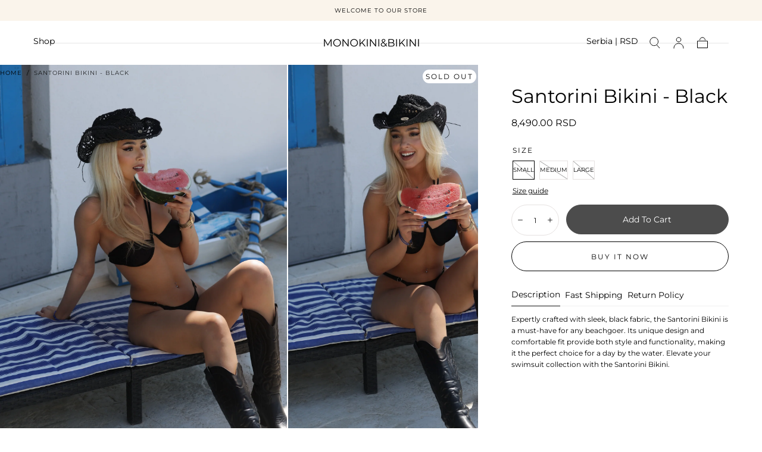

--- FILE ---
content_type: text/html; charset=utf-8
request_url: https://monokinibikini.com/products/santorini-bikini
body_size: 43413
content:
<!doctype html>
<html class="no-js" lang="en">
  <head>
    <meta charset="utf-8">
    <meta http-equiv="X-UA-Compatible" content="IE=edge">
    <meta name="viewport" content="width=device-width,initial-scale=1,maximum-scale=1">
    <meta name="theme-color" content="">
    <link rel="canonical" href="https://monokinibikini.com/products/santorini-bikini">
    <link rel="preconnect" href="https://cdn.shopify.com" crossorigin><link rel="icon" type="image/png" href="//monokinibikini.com/cdn/shop/files/favicon_white_transparent.png?crop=center&height=32&v=1744277285&width=32"><link rel="preconnect" href="https://fonts.shopifycdn.com" crossorigin><title>
      Santorini Bikini - Black

        &ndash; Monokini&amp;Bikini</title>

    
      <meta name="description" content="Expertly crafted with sleek, black fabric, the Santorini Bikini is a must-have for any beachgoer. Its unique design and comfortable fit provide both style and functionality, making it the perfect choice for a day by the water. Elevate your swimsuit collection with the Santorini Bikini.">
    

    

<meta property="og:site_name" content="Monokini&amp;Bikini">
<meta property="og:url" content="https://monokinibikini.com/products/santorini-bikini">
<meta property="og:title" content="Santorini Bikini - Black">
<meta property="og:type" content="product">
<meta property="og:description" content="Expertly crafted with sleek, black fabric, the Santorini Bikini is a must-have for any beachgoer. Its unique design and comfortable fit provide both style and functionality, making it the perfect choice for a day by the water. Elevate your swimsuit collection with the Santorini Bikini."><meta property="og:image" content="http://monokinibikini.com/cdn/shop/files/Untitleddesign-1_cb8415dd-7186-4367-b757-5498f34d4ed8.png?v=1717932158">
  <meta property="og:image:secure_url" content="https://monokinibikini.com/cdn/shop/files/Untitleddesign-1_cb8415dd-7186-4367-b757-5498f34d4ed8.png?v=1717932158">
  <meta property="og:image:width" content="2688">
  <meta property="og:image:height" content="4035"><meta property="og:price:amount" content="8,490.00">
  <meta property="og:price:currency" content="RSD"><meta name="twitter:card" content="summary_large_image">
<meta name="twitter:title" content="Santorini Bikini - Black">
<meta name="twitter:description" content="Expertly crafted with sleek, black fabric, the Santorini Bikini is a must-have for any beachgoer. Its unique design and comfortable fit provide both style and functionality, making it the perfect choice for a day by the water. Elevate your swimsuit collection with the Santorini Bikini.">


    <script src="//monokinibikini.com/cdn/shop/t/13/assets/pubsub.js?v=47587058936531202851761041845" defer="defer"></script>
    <script src="//monokinibikini.com/cdn/shop/t/13/assets/global.js?v=168253396762453838161761041845" defer="defer"></script>

    <script>window.performance && window.performance.mark && window.performance.mark('shopify.content_for_header.start');</script><meta name="facebook-domain-verification" content="ij2ok3z297gywuwa1hmxbogcczgpym">
<meta name="google-site-verification" content="8RZi7WQuDHp-oLtinMwl4id0GPrxxKtvsMhX9cm8iVo">
<meta id="shopify-digital-wallet" name="shopify-digital-wallet" content="/64381223077/digital_wallets/dialog">
<link rel="alternate" type="application/json+oembed" href="https://monokinibikini.com/products/santorini-bikini.oembed">
<script async="async" src="/checkouts/internal/preloads.js?locale=en-RS"></script>
<script id="shopify-features" type="application/json">{"accessToken":"e9e83d30834de9dd4e748a2b5f2b38ef","betas":["rich-media-storefront-analytics"],"domain":"monokinibikini.com","predictiveSearch":true,"shopId":64381223077,"locale":"en"}</script>
<script>var Shopify = Shopify || {};
Shopify.shop = "66054c-65.myshopify.com";
Shopify.locale = "en";
Shopify.currency = {"active":"RSD","rate":"1.0"};
Shopify.country = "RS";
Shopify.theme = {"name":"Updated copy of Updated theme 09.04.2025.","id":150508863653,"schema_name":"Sahara","schema_version":"2.0.0","theme_store_id":1926,"role":"main"};
Shopify.theme.handle = "null";
Shopify.theme.style = {"id":null,"handle":null};
Shopify.cdnHost = "monokinibikini.com/cdn";
Shopify.routes = Shopify.routes || {};
Shopify.routes.root = "/";</script>
<script type="module">!function(o){(o.Shopify=o.Shopify||{}).modules=!0}(window);</script>
<script>!function(o){function n(){var o=[];function n(){o.push(Array.prototype.slice.apply(arguments))}return n.q=o,n}var t=o.Shopify=o.Shopify||{};t.loadFeatures=n(),t.autoloadFeatures=n()}(window);</script>
<script id="shop-js-analytics" type="application/json">{"pageType":"product"}</script>
<script defer="defer" async type="module" src="//monokinibikini.com/cdn/shopifycloud/shop-js/modules/v2/client.init-shop-cart-sync_C5BV16lS.en.esm.js"></script>
<script defer="defer" async type="module" src="//monokinibikini.com/cdn/shopifycloud/shop-js/modules/v2/chunk.common_CygWptCX.esm.js"></script>
<script type="module">
  await import("//monokinibikini.com/cdn/shopifycloud/shop-js/modules/v2/client.init-shop-cart-sync_C5BV16lS.en.esm.js");
await import("//monokinibikini.com/cdn/shopifycloud/shop-js/modules/v2/chunk.common_CygWptCX.esm.js");

  window.Shopify.SignInWithShop?.initShopCartSync?.({"fedCMEnabled":true,"windoidEnabled":true});

</script>
<script id="__st">var __st={"a":64381223077,"offset":3600,"reqid":"d396125e-1a2b-4163-b7db-6433de097ff6-1768814193","pageurl":"monokinibikini.com\/products\/santorini-bikini","u":"06e449f2ac48","p":"product","rtyp":"product","rid":8450774139045};</script>
<script>window.ShopifyPaypalV4VisibilityTracking = true;</script>
<script id="captcha-bootstrap">!function(){'use strict';const t='contact',e='account',n='new_comment',o=[[t,t],['blogs',n],['comments',n],[t,'customer']],c=[[e,'customer_login'],[e,'guest_login'],[e,'recover_customer_password'],[e,'create_customer']],r=t=>t.map((([t,e])=>`form[action*='/${t}']:not([data-nocaptcha='true']) input[name='form_type'][value='${e}']`)).join(','),a=t=>()=>t?[...document.querySelectorAll(t)].map((t=>t.form)):[];function s(){const t=[...o],e=r(t);return a(e)}const i='password',u='form_key',d=['recaptcha-v3-token','g-recaptcha-response','h-captcha-response',i],f=()=>{try{return window.sessionStorage}catch{return}},m='__shopify_v',_=t=>t.elements[u];function p(t,e,n=!1){try{const o=window.sessionStorage,c=JSON.parse(o.getItem(e)),{data:r}=function(t){const{data:e,action:n}=t;return t[m]||n?{data:e,action:n}:{data:t,action:n}}(c);for(const[e,n]of Object.entries(r))t.elements[e]&&(t.elements[e].value=n);n&&o.removeItem(e)}catch(o){console.error('form repopulation failed',{error:o})}}const l='form_type',E='cptcha';function T(t){t.dataset[E]=!0}const w=window,h=w.document,L='Shopify',v='ce_forms',y='captcha';let A=!1;((t,e)=>{const n=(g='f06e6c50-85a8-45c8-87d0-21a2b65856fe',I='https://cdn.shopify.com/shopifycloud/storefront-forms-hcaptcha/ce_storefront_forms_captcha_hcaptcha.v1.5.2.iife.js',D={infoText:'Protected by hCaptcha',privacyText:'Privacy',termsText:'Terms'},(t,e,n)=>{const o=w[L][v],c=o.bindForm;if(c)return c(t,g,e,D).then(n);var r;o.q.push([[t,g,e,D],n]),r=I,A||(h.body.append(Object.assign(h.createElement('script'),{id:'captcha-provider',async:!0,src:r})),A=!0)});var g,I,D;w[L]=w[L]||{},w[L][v]=w[L][v]||{},w[L][v].q=[],w[L][y]=w[L][y]||{},w[L][y].protect=function(t,e){n(t,void 0,e),T(t)},Object.freeze(w[L][y]),function(t,e,n,w,h,L){const[v,y,A,g]=function(t,e,n){const i=e?o:[],u=t?c:[],d=[...i,...u],f=r(d),m=r(i),_=r(d.filter((([t,e])=>n.includes(e))));return[a(f),a(m),a(_),s()]}(w,h,L),I=t=>{const e=t.target;return e instanceof HTMLFormElement?e:e&&e.form},D=t=>v().includes(t);t.addEventListener('submit',(t=>{const e=I(t);if(!e)return;const n=D(e)&&!e.dataset.hcaptchaBound&&!e.dataset.recaptchaBound,o=_(e),c=g().includes(e)&&(!o||!o.value);(n||c)&&t.preventDefault(),c&&!n&&(function(t){try{if(!f())return;!function(t){const e=f();if(!e)return;const n=_(t);if(!n)return;const o=n.value;o&&e.removeItem(o)}(t);const e=Array.from(Array(32),(()=>Math.random().toString(36)[2])).join('');!function(t,e){_(t)||t.append(Object.assign(document.createElement('input'),{type:'hidden',name:u})),t.elements[u].value=e}(t,e),function(t,e){const n=f();if(!n)return;const o=[...t.querySelectorAll(`input[type='${i}']`)].map((({name:t})=>t)),c=[...d,...o],r={};for(const[a,s]of new FormData(t).entries())c.includes(a)||(r[a]=s);n.setItem(e,JSON.stringify({[m]:1,action:t.action,data:r}))}(t,e)}catch(e){console.error('failed to persist form',e)}}(e),e.submit())}));const S=(t,e)=>{t&&!t.dataset[E]&&(n(t,e.some((e=>e===t))),T(t))};for(const o of['focusin','change'])t.addEventListener(o,(t=>{const e=I(t);D(e)&&S(e,y())}));const B=e.get('form_key'),M=e.get(l),P=B&&M;t.addEventListener('DOMContentLoaded',(()=>{const t=y();if(P)for(const e of t)e.elements[l].value===M&&p(e,B);[...new Set([...A(),...v().filter((t=>'true'===t.dataset.shopifyCaptcha))])].forEach((e=>S(e,t)))}))}(h,new URLSearchParams(w.location.search),n,t,e,['guest_login'])})(!0,!0)}();</script>
<script integrity="sha256-4kQ18oKyAcykRKYeNunJcIwy7WH5gtpwJnB7kiuLZ1E=" data-source-attribution="shopify.loadfeatures" defer="defer" src="//monokinibikini.com/cdn/shopifycloud/storefront/assets/storefront/load_feature-a0a9edcb.js" crossorigin="anonymous"></script>
<script data-source-attribution="shopify.dynamic_checkout.dynamic.init">var Shopify=Shopify||{};Shopify.PaymentButton=Shopify.PaymentButton||{isStorefrontPortableWallets:!0,init:function(){window.Shopify.PaymentButton.init=function(){};var t=document.createElement("script");t.src="https://monokinibikini.com/cdn/shopifycloud/portable-wallets/latest/portable-wallets.en.js",t.type="module",document.head.appendChild(t)}};
</script>
<script data-source-attribution="shopify.dynamic_checkout.buyer_consent">
  function portableWalletsHideBuyerConsent(e){var t=document.getElementById("shopify-buyer-consent"),n=document.getElementById("shopify-subscription-policy-button");t&&n&&(t.classList.add("hidden"),t.setAttribute("aria-hidden","true"),n.removeEventListener("click",e))}function portableWalletsShowBuyerConsent(e){var t=document.getElementById("shopify-buyer-consent"),n=document.getElementById("shopify-subscription-policy-button");t&&n&&(t.classList.remove("hidden"),t.removeAttribute("aria-hidden"),n.addEventListener("click",e))}window.Shopify?.PaymentButton&&(window.Shopify.PaymentButton.hideBuyerConsent=portableWalletsHideBuyerConsent,window.Shopify.PaymentButton.showBuyerConsent=portableWalletsShowBuyerConsent);
</script>
<script>
  function portableWalletsCleanup(e){e&&e.src&&console.error("Failed to load portable wallets script "+e.src);var t=document.querySelectorAll("shopify-accelerated-checkout .shopify-payment-button__skeleton, shopify-accelerated-checkout-cart .wallet-cart-button__skeleton"),e=document.getElementById("shopify-buyer-consent");for(let e=0;e<t.length;e++)t[e].remove();e&&e.remove()}function portableWalletsNotLoadedAsModule(e){e instanceof ErrorEvent&&"string"==typeof e.message&&e.message.includes("import.meta")&&"string"==typeof e.filename&&e.filename.includes("portable-wallets")&&(window.removeEventListener("error",portableWalletsNotLoadedAsModule),window.Shopify.PaymentButton.failedToLoad=e,"loading"===document.readyState?document.addEventListener("DOMContentLoaded",window.Shopify.PaymentButton.init):window.Shopify.PaymentButton.init())}window.addEventListener("error",portableWalletsNotLoadedAsModule);
</script>

<script type="module" src="https://monokinibikini.com/cdn/shopifycloud/portable-wallets/latest/portable-wallets.en.js" onError="portableWalletsCleanup(this)" crossorigin="anonymous"></script>
<script nomodule>
  document.addEventListener("DOMContentLoaded", portableWalletsCleanup);
</script>

<link id="shopify-accelerated-checkout-styles" rel="stylesheet" media="screen" href="https://monokinibikini.com/cdn/shopifycloud/portable-wallets/latest/accelerated-checkout-backwards-compat.css" crossorigin="anonymous">
<style id="shopify-accelerated-checkout-cart">
        #shopify-buyer-consent {
  margin-top: 1em;
  display: inline-block;
  width: 100%;
}

#shopify-buyer-consent.hidden {
  display: none;
}

#shopify-subscription-policy-button {
  background: none;
  border: none;
  padding: 0;
  text-decoration: underline;
  font-size: inherit;
  cursor: pointer;
}

#shopify-subscription-policy-button::before {
  box-shadow: none;
}

      </style>

<script>window.performance && window.performance.mark && window.performance.mark('shopify.content_for_header.end');</script>
<style data-shopify>

  @font-face {
  font-family: Montserrat;
  font-weight: 400;
  font-style: normal;
  font-display: swap;
  src: url("//monokinibikini.com/cdn/fonts/montserrat/montserrat_n4.81949fa0ac9fd2021e16436151e8eaa539321637.woff2") format("woff2"),
       url("//monokinibikini.com/cdn/fonts/montserrat/montserrat_n4.a6c632ca7b62da89c3594789ba828388aac693fe.woff") format("woff");
}

  
  @font-face {
  font-family: Montserrat;
  font-weight: 400;
  font-style: normal;
  font-display: swap;
  src: url("//monokinibikini.com/cdn/fonts/montserrat/montserrat_n4.81949fa0ac9fd2021e16436151e8eaa539321637.woff2") format("woff2"),
       url("//monokinibikini.com/cdn/fonts/montserrat/montserrat_n4.a6c632ca7b62da89c3594789ba828388aac693fe.woff") format("woff");
}

  @font-face {
  font-family: Montserrat;
  font-weight: 700;
  font-style: normal;
  font-display: swap;
  src: url("//monokinibikini.com/cdn/fonts/montserrat/montserrat_n7.3c434e22befd5c18a6b4afadb1e3d77c128c7939.woff2") format("woff2"),
       url("//monokinibikini.com/cdn/fonts/montserrat/montserrat_n7.5d9fa6e2cae713c8fb539a9876489d86207fe957.woff") format("woff");
}

  @font-face {
  font-family: Montserrat;
  font-weight: 400;
  font-style: italic;
  font-display: swap;
  src: url("//monokinibikini.com/cdn/fonts/montserrat/montserrat_i4.5a4ea298b4789e064f62a29aafc18d41f09ae59b.woff2") format("woff2"),
       url("//monokinibikini.com/cdn/fonts/montserrat/montserrat_i4.072b5869c5e0ed5b9d2021e4c2af132e16681ad2.woff") format("woff");
}

  @font-face {
  font-family: Montserrat;
  font-weight: 700;
  font-style: italic;
  font-display: swap;
  src: url("//monokinibikini.com/cdn/fonts/montserrat/montserrat_i7.a0d4a463df4f146567d871890ffb3c80408e7732.woff2") format("woff2"),
       url("//monokinibikini.com/cdn/fonts/montserrat/montserrat_i7.f6ec9f2a0681acc6f8152c40921d2a4d2e1a2c78.woff") format("woff");
}

  @font-face {
  font-family: Montserrat;
  font-weight: 400;
  font-style: normal;
  font-display: swap;
  src: url("//monokinibikini.com/cdn/fonts/montserrat/montserrat_n4.81949fa0ac9fd2021e16436151e8eaa539321637.woff2") format("woff2"),
       url("//monokinibikini.com/cdn/fonts/montserrat/montserrat_n4.a6c632ca7b62da89c3594789ba828388aac693fe.woff") format("woff");
}

  @font-face {
  font-family: Montserrat;
  font-weight: 400;
  font-style: normal;
  font-display: swap;
  src: url("//monokinibikini.com/cdn/fonts/montserrat/montserrat_n4.81949fa0ac9fd2021e16436151e8eaa539321637.woff2") format("woff2"),
       url("//monokinibikini.com/cdn/fonts/montserrat/montserrat_n4.a6c632ca7b62da89c3594789ba828388aac693fe.woff") format("woff");
}


  :root {
    /* default properties */
    --header-height: 94px;

    --default-header-height: 5.6rem;
    --default-announcement-bar-height: 2.7rem;

    --font-body-family: Montserrat, sans-serif;
    --font-body-style: normal;
    --font-body-weight: 400;

    --font-heading-family: Montserrat, sans-serif;
    --font-heading-style: normal;
    --font-heading-weight: 400;

    --font-button-family: Montserrat, sans-serif;
    --font-button-style: normal;
    --font-button-weight: 400;

    --font-heading-letter-spacing: 0;
    --font-heading-text-transform: capitalize;

    --font-body-scale: 1.0;
    --font-heading-scale: 1.0;

    --font-weight-normal: 400;
    --font-weight-bold: 700;
    --font-weight-light: ;

    --line-height-extra-small: 1;
    --line-height-small: 1.3;
    --line-height-medium: 1.6;

    --letter-spacing-extra-small: .05rem;
    --letter-spacing-small: .1rem;
    --letter-spacing-medium: .2rem;

    --h1-multiplier: 3.2rem;
    --h2-multiplier: 2.4rem;
    --h3-multiplier: 1.8rem;
    --h4-multiplier: 1.6rem;
    --h5-multiplier: 1.4rem;
    --h6-multiplier: 1.2rem;

    --font-size-extra-small: 1rem;
    --font-size-small: 1.2rem;
    --font-size-medium: 1.4rem;
    --font-size-large: 1.6rem;
    --font-size-extra-large: 1.8rem;

    --font-size-static-extra-small: 1rem;
    --font-size-static-small: 1.2rem;
    --font-size-static-medium: 1.4rem;
    --font-size-static-large: 1.6rem;
    --font-size-static-extra-large: 1.8rem;

    /* Typography */
    --color-heading-text: #000000;
    --color-heading-text-rgb: 0, 0, 0;
    --color-body-text: #000000;
    --color-menu-transparent-text: #111111;

    /* Buttons and links */
    --color-button-outlined-text: #000000;
    --color-button-outlined-background: rgba(0,0,0,0);
    --color-button-filled-text: #FFFFFF;
    --color-button-filled-background: #000000;

    --color-button-background: transparent;
    --color-button-outline: #FFFFFF;
    --color-button-text: #FFFFFF;

    --color-form-text: #000000;
    --color-form-button-text: #FFFFFF;

    --button-border-radius: 5rem;
    --button-text-transform: capitalize;
    --input-border-radius: 6rem;

    /* Other elements */
    --color-link: #000000;
    --color-link-text: #000000;
    --color-default-link-text: #000000;
    --color-tag-text: #000000;
    --color-tag-background: #FFFFFF;
    --color-border-elements: #E6E2E1;
    --color-cart-number-text: #000000;
    --color-shipping-bar-progress: #f497a8;

    /* Backgrounds */
    --color-body-background: #FFFFFF;
    --color-body-background-rgb: 255, 255, 255;
    --color-image-background: #FFFFFF;
    --color-body-background-transparent-50: rgba(255, 255, 255, 0.5);
    --color-popup-background: #FFFFFF;

    /* Background Colors */
    --color-background-primary: #000000;
    --color-background-inverse: #FAF4EB;
    --color-background-light: #F1F1F1;
    --color-background-dark: #004125;
    --color-background-accent-1: #ffffff;
    --color-background-accent-2: #f2ede5;

    /* Text Colors */
    --color-text-primary: #000000;
    --color-text-secondary: #f497a8;
    --color-text-inverse: #FFFFFF;

    /* Text default */
    --color-heading-text-default: #000000;
    --color-body-text-default: #000000;

    --color-link-text-default: #000000;
    --color-default-link-text-default: #000000;

    /* Text secondary */
    --color-heading-text-secondary: #f497a8;
    --color-body-text-secondary: #f497a8;

    /* Text inverse */
    --color-heading-text-inverse: #FFFFFF;
    --color-body-text-inverse: #FFFFFF;

    --color-link-text-inverse: #FFFFFF;
    --color-default-link-text-inverse: #FFFFFF;

    /* Default section style */
    --color-default-background: #FFFFFF;
    --color-default-image-background: #FFFFFF;
    --color-default-border-elements: #E6E2E1;

    /* Secondary section style */
    --color-secondary-background: #f497a8;
    --color-secondary-image-background: #ffffff;
    --color-secondary-border-elements: #E6E2E1;

    --color-button-hover-text: var(--color-button-text-inverse);
    --color-button-hover-outline: var(--color-button-outline);
    --color-button-hover-background: var(--color-button-outline);

    --color-success: #6BBD4F;
    --color-alert: #FAC151;
    --color-error: #D84339;
    --color-price-accent: #CD9B77;

    --color-white: #fff;
    --color-black: #111;
    --color-light: #ddd;

    --media-overlay-gradient-desktop: linear-gradient(180deg, rgba(0, 0, 0, 0) 0%, rgba(0, 0, 0, 0.25) 100%);
    --media-overlay-gradient-mobile: linear-gradient(180deg, rgba(0, 0, 0, 0) 0%, rgba(0, 0, 0, 0.25) 100%);

    --gradient-black: linear-gradient(180deg, rgba(0, 0, 0, 0) 0%, rgba(0, 0, 0, 0.2) 100%);
    --gradient-overlay-horizontal: linear-gradient(0deg, rgba(0, 0, 0, 0.2), rgba(0, 0, 0, 0.2));
    --color-popup-overlay: rgba(0, 0, 0, 0.5);

    --page-width: 1440px;
    --page-width-md: 880px;
    --page-width-xs: 656px;
    --page-gutter: 2.4rem;

    --section-vertical-padding: 7.6rem;
    --section-vertical-padding-desktop: 9.6rem;

    --section-spacing-unit-desktop: 1.6rem;
    --section-spacing-unit-mobile:  1.2rem;

    --duration-short: 200ms;
    --duration-default: 300ms;
    --duration-long: 400ms;
    --duration-extra-long: 600ms;

    --z-header: 800;
    --z-modals: 900;
    --z-fab: 750;

    /* Spacing */
    --spacing-unit: 1.6rem;
    --spacing-0: calc(var(--spacing-unit) * 0); /* 0 */
    --spacing-1: calc(var(--spacing-unit) * 0.25); /* 0.4rem */
    --spacing-2: calc(var(--spacing-unit) * 0.50); /* 0.8rem */
    --spacing-3: calc(var(--spacing-unit) * 0.75); /* 1.2rem */
    --spacing-4: calc(var(--spacing-unit) * 1); /* 1.6rem */
    --spacing-5: calc(var(--spacing-unit) * 1.5); /* 2.4rem */
    --spacing-6: calc(var(--spacing-unit) * 2); /* 3.2rem */
    --spacing-7: calc(var(--spacing-unit) * 3); /* 4.8rem */
    --spacing-8: calc(var(--spacing-unit) * 4); /* 6.4rem */
    --spacing-9: calc(var(--spacing-unit) * 6); /* 9.6rem */
    --spacing-10: calc(var(--spacing-unit) * 8); /* 12.8rem */
    --spacing-11: calc(var(--spacing-unit) * 10); /* 16rem */

    --header-top-position: calc(var(--header-height, var(--default-header-height)) + var(--announcement-bar-height, var(--default-announcement-bar-height)));

    --card-media-padding: 136.54%;
    --card-media-object-fit: cover;
    --card-media-background-color: #FFFFFF;

    --collection-sidebar-block-start: 0;

    --theme-js-animations-on-mobile: fade-in 800ms forwards paused;
  }

  

  @media screen and (min-width: 750px) {
    :root {
      /* default properties */
      --default-header-height: 94px;
      --default-announcement-bar-height: 3.5rem;

      --h1-multiplier: 4.0rem;
      --h2-multiplier: 3.2rem;
      --h3-multiplier: 2.4rem;
      --h4-multiplier: 1.8rem;
      --h5-multiplier: 1.6rem;
      --h6-multiplier: 1.4rem;

      --font-size-extra-small: 1.2rem;
      --font-size-small: 1.4rem;
      --font-size-medium: 1.6rem;
      --font-size-large: 1.8rem;
      --font-size-extra-large: 2rem;

      --page-gutter: 3.6rem;

      --section-vertical-padding: 8.6rem;
    }
  }

  @media screen and (min-width: 990px) {
    :root {
      --page-gutter: 4rem;
      --section-vertical-padding: 9.6rem;
    }
  }

  @media screen and (min-width: 1100px) {
    :root {
    --page-gutter: 5.6rem;
    }
  }

  :root {
    

  }</style><link href="//monokinibikini.com/cdn/shop/t/13/assets/base.css?v=39524787361347749241761041844" rel="stylesheet" type="text/css" media="all" />
    <link href="//monokinibikini.com/cdn/shop/t/13/assets/swiper-bundle.min.css?v=48885084202569707951761041845" rel="stylesheet" type="text/css" media="all" />
    <link rel="stylesheet" href="//monokinibikini.com/cdn/shop/t/13/assets/component-drawer.css?v=63154456383635061391761041844" media="print" onload="this.media='all'">
    <noscript>
      <link href="//monokinibikini.com/cdn/shop/t/13/assets/component-drawer.css?v=63154456383635061391761041844" rel="stylesheet" type="text/css" media="all" />
    </noscript><link rel="stylesheet" href="//monokinibikini.com/cdn/shop/t/13/assets/component-predictive-search.css?v=108669943485170409351761041844" media="print" onload="this.media='all'">
      <script src="//monokinibikini.com/cdn/shop/t/13/assets/predictive-search.js?v=92622284360457197551761041845" defer="defer"></script>
      <noscript><link href="//monokinibikini.com/cdn/shop/t/13/assets/component-predictive-search.css?v=108669943485170409351761041844" rel="stylesheet" type="text/css" media="all" /></noscript>
<link rel="preload" as="font" href="//monokinibikini.com/cdn/fonts/montserrat/montserrat_n4.81949fa0ac9fd2021e16436151e8eaa539321637.woff2" type="font/woff2" crossorigin><link rel="preload" as="font" href="//monokinibikini.com/cdn/fonts/montserrat/montserrat_n4.81949fa0ac9fd2021e16436151e8eaa539321637.woff2" type="font/woff2" crossorigin>

    <script>
      document.documentElement.className = document.documentElement.className.replace('no-js', 'js');

      if (Shopify.designMode) {
        document.documentElement.classList.add('shopify-design-mode');
      }
    </script>

    <script src="//monokinibikini.com/cdn/shop/t/13/assets/swiper-bundle.min.js?v=95798399187309290401761041845" defer="defer"></script>
    <script src="//monokinibikini.com/cdn/shop/t/13/assets/bodyScrollLock.min.js?v=15890374805268084651761041844" defer="defer"></script><!-- BEGIN app block: shopify://apps/bucks/blocks/app-embed/4f0a9b06-9da4-4a49-b378-2de9d23a3af3 -->
<script>
  window.bucksCC = window.bucksCC || {};
  window.bucksCC.metaConfig = {};
  window.bucksCC.reConvert = function() {};
  "function" != typeof Object.assign && (Object.assign = function(n) {
    if (null == n) 
      throw new TypeError("Cannot convert undefined or null to object");
    



    for (var r = Object(n), t = 1; t < arguments.length; t++) {
      var e = arguments[t];
      if (null != e) 
        for (var o in e) 
          e.hasOwnProperty(o) && (r[o] = e[o])
    }
    return r
  });

const bucks_validateJson = json => {
    let checkedJson;
    try {
        checkedJson = JSON.parse(json);
    } catch (error) { }
    return checkedJson;
};

  const bucks_encodedData = "";

  const bucks_myshopifyDomain = "monokinibikini.com";

  const decodedURI = atob(bucks_encodedData);
  const bucks_decodedString = decodeURIComponent(decodedURI);


  const bucks_parsedData = bucks_validateJson(bucks_decodedString) || {};
  Object.assign(window.bucksCC.metaConfig, {

    ... bucks_parsedData,
    money_format: "\u003cspan class=money\u003e{{amount}} RSD\u003c\/span\u003e",
    money_with_currency_format: "\u003cspan class=money\u003e{{amount}} RSD\u003c\/span\u003e",
    userCurrency: "RSD"

  });
  window.bucksCC.reConvert = function() {};
  window.bucksCC.themeAppExtension = true;
  window.bucksCC.metaConfig.multiCurrencies = [];
  window.bucksCC.localization = {};
  
  

  window.bucksCC.localization.availableCountries = ["AF","AX","AL","DZ","AD","AO","AI","AG","AR","AM","AW","AC","AU","AT","AZ","BS","BH","BD","BB","BY","BE","BZ","BJ","BM","BT","BO","BA","BW","BR","IO","VG","BN","BG","BF","BI","KH","CM","CA","CV","BQ","KY","CF","TD","CL","CN","CX","CC","CO","KM","CG","CD","CK","CR","CI","HR","CW","CY","CZ","DK","DJ","DM","DO","EC","EG","SV","GQ","ER","EE","SZ","ET","FK","FO","FJ","FI","FR","GF","PF","TF","GA","GM","GE","DE","GH","GI","GR","GL","GD","GP","GT","GG","GN","GW","GY","HT","HN","HK","HU","IS","IN","ID","IQ","IE","IM","IL","IT","JM","JP","JE","JO","KZ","KE","KI","XK","KW","KG","LA","LV","LB","LS","LR","LY","LI","LT","LU","MO","MG","MW","MY","MV","ML","MT","MQ","MR","MU","YT","MX","MD","MC","MN","ME","MS","MA","MZ","MM","NA","NR","NP","NL","NC","NZ","NI","NE","NG","NU","NF","MK","NO","OM","PK","PS","PA","PG","PY","PE","PH","PN","PL","PT","QA","RE","RO","RU","RW","WS","SM","ST","SA","SN","RS","SC","SL","SG","SX","SK","SI","SB","SO","ZA","GS","KR","SS","ES","LK","BL","SH","KN","LC","MF","PM","VC","SD","SR","SJ","SE","CH","TW","TJ","TZ","TH","TL","TG","TK","TO","TT","TA","TN","TR","TM","TC","TV","UM","UG","UA","AE","GB","US","UY","UZ","VU","VA","VE","VN","WF","EH","YE","ZM","ZW"];
  window.bucksCC.localization.availableLanguages = ["en"];

  
  window.bucksCC.metaConfig.multiCurrencies = "RSD".split(',') || '';
  window.bucksCC.metaConfig.cartCurrency = "RSD" || '';

  if ((((window || {}).bucksCC || {}).metaConfig || {}).instantLoader) {
    self.fetch || (self.fetch = function(e, n) {
      return n = n || {},
      new Promise(function(t, s) {
        var r = new XMLHttpRequest,
          o = [],
          u = [],
          i = {},
          a = function() {
            return {
              ok: 2 == (r.status / 100 | 0),
              statusText: r.statusText,
              status: r.status,
              url: r.responseURL,
              text: function() {
                return Promise.resolve(r.responseText)
              },
              json: function() {
                return Promise.resolve(JSON.parse(r.responseText))
              },
              blob: function() {
                return Promise.resolve(new Blob([r.response]))
              },
              clone: a,
              headers: {
                keys: function() {
                  return o
                },
                entries: function() {
                  return u
                },
                get: function(e) {
                  return i[e.toLowerCase()]
                },
                has: function(e) {
                  return e.toLowerCase() in i
                }
              }
            }
          };
        for (var c in r.open(n.method || "get", e, !0), r.onload = function() {
          r.getAllResponseHeaders().replace(/^(.*?):[^S\n]*([sS]*?)$/gm, function(e, n, t) {
            o.push(n = n.toLowerCase()),
            u.push([n, t]),
            i[n] = i[n]
              ? i[n] + "," + t
              : t
          }),
          t(a())
        },
        r.onerror = s,
        r.withCredentials = "include" == n.credentials,
        n.headers) 
          r.setRequestHeader(c, n.headers[c]);
        r.send(n.body || null)
      })
    });
    !function() {
      function t(t) {
        const e = document.createElement("style");
        e.innerText = t,
        document.head.appendChild(e)
      }
      function e(t) {
        const e = document.createElement("script");
        e.type = "text/javascript",
        e.text = t,
        document.head.appendChild(e),
        console.log("%cBUCKSCC: Instant Loader Activated ⚡️", "background: #1c64f6; color: #fff; font-size: 12px; font-weight:bold; padding: 5px 10px; border-radius: 3px")
      }
      let n = sessionStorage.getItem("bucksccHash");
      (
        n = n
          ? JSON.parse(n)
          : null
      )
        ? e(n)
        : fetch(`https://${bucks_myshopifyDomain}/apps/buckscc/sdk.min.js`, {mode: "no-cors"}).then(function(t) {
          return t.text()
        }).then(function(t) {
          if ((t || "").length > 100) {
            const o = JSON.stringify(t);
            sessionStorage.setItem("bucksccHash", o),
            n = t,
            e(t)
          }
        })
    }();
  }

  const themeAppExLoadEvent = new Event("BUCKSCC_THEME-APP-EXTENSION_LOADED", { bubbles: true, cancelable: false });

  // Dispatch the custom event on the window
  window.dispatchEvent(themeAppExLoadEvent);

</script><!-- END app block --><!-- BEGIN app block: shopify://apps/judge-me-reviews/blocks/judgeme_core/61ccd3b1-a9f2-4160-9fe9-4fec8413e5d8 --><!-- Start of Judge.me Core -->






<link rel="dns-prefetch" href="https://cdnwidget.judge.me">
<link rel="dns-prefetch" href="https://cdn.judge.me">
<link rel="dns-prefetch" href="https://cdn1.judge.me">
<link rel="dns-prefetch" href="https://api.judge.me">

<script data-cfasync='false' class='jdgm-settings-script'>window.jdgmSettings={"pagination":5,"disable_web_reviews":false,"badge_no_review_text":"Нема рецензија","badge_n_reviews_text":"{{ n }} рецензија/е","hide_badge_preview_if_no_reviews":true,"badge_hide_text":false,"enforce_center_preview_badge":false,"widget_title":"Рецензије купаца","widget_open_form_text":"Напишите рецензију","widget_close_form_text":"Откажи рецензију","widget_refresh_page_text":"Освежи страницу","widget_summary_text":"На основу {{ number_of_reviews }} рецензије/рецензија","widget_no_review_text":"Будите први који ће написати рецензију","widget_name_field_text":"Прикажи име","widget_verified_name_field_text":"Проверено име (јавно)","widget_name_placeholder_text":"Прикажи име","widget_required_field_error_text":"Ово поље је обавезно.","widget_email_field_text":"Имејл адреса","widget_verified_email_field_text":"Проверен имејл (приватно, не може се уређивати)","widget_email_placeholder_text":"Ваша имејл адреса","widget_email_field_error_text":"Молимо унесите важећу имејл адресу.","widget_rating_field_text":"Оцена","widget_review_title_field_text":"Наслов рецензије","widget_review_title_placeholder_text":"Дајте наслов вашој рецензији","widget_review_body_field_text":"Садржај рецензије","widget_review_body_placeholder_text":"Почните писати овде...","widget_pictures_field_text":"Слика/Видео (опционо)","widget_submit_review_text":"Поднеси рецензију","widget_submit_verified_review_text":"Поднеси проверену рецензију","widget_submit_success_msg_with_auto_publish":"Хвала вам! Молимо освежите страницу за неколико тренутака да бисте видели вашу рецензију. Можете уклонити или уредити вашу рецензију пријавом на \u003ca href='https://judge.me/login' target='_blank' rel='nofollow noopener'\u003eJudge.me\u003c/a\u003e","widget_submit_success_msg_no_auto_publish":"Хвала вам! Ваша рецензија ће бити објављена чим је одобри администратор продавнице. Можете уклонити или уредити вашу рецензију пријавом на \u003ca href='https://judge.me/login' target='_blank' rel='nofollow noopener'\u003eJudge.me\u003c/a\u003e","widget_show_default_reviews_out_of_total_text":"Приказано {{ n_reviews_shown }} од {{ n_reviews }} рецензија.","widget_show_all_link_text":"Прикажи све","widget_show_less_link_text":"Прикажи мање","widget_author_said_text":"{{ reviewer_name }} је рекао:","widget_days_text":"пре {{ n }} дана","widget_weeks_text":"пре {{ n }} недеље/недеља","widget_months_text":"пре {{ n }} месеца/месеци","widget_years_text":"пре {{ n }} године/година","widget_yesterday_text":"Јуче","widget_today_text":"Данас","widget_replied_text":"\u003e\u003e {{ shop_name }} је одговорио:","widget_read_more_text":"Прочитајте више","widget_reviewer_name_as_initial":"","widget_rating_filter_color":"#fbcd0a","widget_rating_filter_see_all_text":"Погледајте све рецензије","widget_sorting_most_recent_text":"Најновије","widget_sorting_highest_rating_text":"Највиша оцена","widget_sorting_lowest_rating_text":"Најнижа оцена","widget_sorting_with_pictures_text":"Само слике","widget_sorting_most_helpful_text":"Најкорисније","widget_open_question_form_text":"Поставите питање","widget_reviews_subtab_text":"Рецензије","widget_questions_subtab_text":"Питања","widget_question_label_text":"Питање","widget_answer_label_text":"Одговор","widget_question_placeholder_text":"Напишите ваше питање овде","widget_submit_question_text":"Поднеси питање","widget_question_submit_success_text":"Хвала на вашем питању! Обавестићемо вас када добијете одговор.","verified_badge_text":"Проверено","verified_badge_bg_color":"","verified_badge_text_color":"","verified_badge_placement":"left-of-reviewer-name","widget_review_max_height":"","widget_hide_border":false,"widget_social_share":false,"widget_thumb":false,"widget_review_location_show":false,"widget_location_format":"","all_reviews_include_out_of_store_products":true,"all_reviews_out_of_store_text":"(ван продавнице)","all_reviews_pagination":100,"all_reviews_product_name_prefix_text":"о","enable_review_pictures":true,"enable_question_anwser":false,"widget_theme":"default","review_date_format":"dd/mm/yyyy","default_sort_method":"most-recent","widget_product_reviews_subtab_text":"Рецензије производа","widget_shop_reviews_subtab_text":"Рецензије продавнице","widget_other_products_reviews_text":"Рецензије за друге производе","widget_store_reviews_subtab_text":"Рецензије продавнице","widget_no_store_reviews_text":"Ова продавница још није добила ниједну рецензију","widget_web_restriction_product_reviews_text":"Овај производ још није добио ниједну рецензију","widget_no_items_text":"Није пронађен ниједан елемент","widget_show_more_text":"Покажи више","widget_write_a_store_review_text":"Напишите рецензију продавнице","widget_other_languages_heading":"Рецензије на другим језицима","widget_translate_review_text":"Преведи рецензију на {{ language }}","widget_translating_review_text":"Превођење...","widget_show_original_translation_text":"Прикажи оригинал ({{ language }})","widget_translate_review_failed_text":"Рецензија није могла бити преведена.","widget_translate_review_retry_text":"Покушај поново","widget_translate_review_try_again_later_text":"Покушајте касније поново","show_product_url_for_grouped_product":false,"widget_sorting_pictures_first_text":"Слике прво","show_pictures_on_all_rev_page_mobile":false,"show_pictures_on_all_rev_page_desktop":false,"floating_tab_hide_mobile_install_preference":false,"floating_tab_button_name":"★ Рецензије","floating_tab_title":"Нека купци говоре за нас","floating_tab_button_color":"","floating_tab_button_background_color":"","floating_tab_url":"","floating_tab_url_enabled":false,"floating_tab_tab_style":"text","all_reviews_text_badge_text":"Купци нас оцењују {{ shop.metafields.judgeme.all_reviews_rating | round: 1 }}/5 на основу {{ shop.metafields.judgeme.all_reviews_count }} рецензија.","all_reviews_text_badge_text_branded_style":"{{ shop.metafields.judgeme.all_reviews_rating | round: 1 }} од 5 звездица на основу {{ shop.metafields.judgeme.all_reviews_count }} рецензија","is_all_reviews_text_badge_a_link":false,"show_stars_for_all_reviews_text_badge":false,"all_reviews_text_badge_url":"","all_reviews_text_style":"branded","all_reviews_text_color_style":"judgeme_brand_color","all_reviews_text_color":"#108474","all_reviews_text_show_jm_brand":false,"featured_carousel_show_header":true,"featured_carousel_title":"Нека купци говоре за нас","testimonials_carousel_title":"Купци говоре за нас","videos_carousel_title":"Реални приче куповача","cards_carousel_title":"Купци говоре за нас","featured_carousel_count_text":"од {{ n }} рецензија","featured_carousel_add_link_to_all_reviews_page":false,"featured_carousel_url":"","featured_carousel_show_images":true,"featured_carousel_autoslide_interval":5,"featured_carousel_arrows_on_the_sides":false,"featured_carousel_height":250,"featured_carousel_width":80,"featured_carousel_image_size":0,"featured_carousel_image_height":250,"featured_carousel_arrow_color":"#eeeeee","verified_count_badge_style":"branded","verified_count_badge_orientation":"horizontal","verified_count_badge_color_style":"judgeme_brand_color","verified_count_badge_color":"#108474","is_verified_count_badge_a_link":false,"verified_count_badge_url":"","verified_count_badge_show_jm_brand":true,"widget_rating_preset_default":5,"widget_first_sub_tab":"product-reviews","widget_show_histogram":true,"widget_histogram_use_custom_color":false,"widget_pagination_use_custom_color":false,"widget_star_use_custom_color":false,"widget_verified_badge_use_custom_color":false,"widget_write_review_use_custom_color":false,"picture_reminder_submit_button":"Upload Pictures","enable_review_videos":false,"mute_video_by_default":false,"widget_sorting_videos_first_text":"Видео прво","widget_review_pending_text":"На чекању","featured_carousel_items_for_large_screen":3,"social_share_options_order":"Facebook,Twitter","remove_microdata_snippet":true,"disable_json_ld":false,"enable_json_ld_products":false,"preview_badge_show_question_text":false,"preview_badge_no_question_text":"Нема питања","preview_badge_n_question_text":"{{ number_of_questions }} питање/питања","qa_badge_show_icon":false,"qa_badge_position":"same-row","remove_judgeme_branding":false,"widget_add_search_bar":false,"widget_search_bar_placeholder":"Претрага","widget_sorting_verified_only_text":"Само проверене","featured_carousel_theme":"default","featured_carousel_show_rating":true,"featured_carousel_show_title":true,"featured_carousel_show_body":true,"featured_carousel_show_date":false,"featured_carousel_show_reviewer":true,"featured_carousel_show_product":false,"featured_carousel_header_background_color":"#108474","featured_carousel_header_text_color":"#ffffff","featured_carousel_name_product_separator":"reviewed","featured_carousel_full_star_background":"#108474","featured_carousel_empty_star_background":"#dadada","featured_carousel_vertical_theme_background":"#f9fafb","featured_carousel_verified_badge_enable":true,"featured_carousel_verified_badge_color":"#108474","featured_carousel_border_style":"round","featured_carousel_review_line_length_limit":3,"featured_carousel_more_reviews_button_text":"Прочитајте више рецензија","featured_carousel_view_product_button_text":"Погледај производ","all_reviews_page_load_reviews_on":"scroll","all_reviews_page_load_more_text":"Учитај још рецензија","disable_fb_tab_reviews":false,"enable_ajax_cdn_cache":false,"widget_advanced_speed_features":5,"widget_public_name_text":"приказано јавно као","default_reviewer_name":"John Smith","default_reviewer_name_has_non_latin":true,"widget_reviewer_anonymous":"Анониман","medals_widget_title":"Judge.me Медаље за рецензије","medals_widget_background_color":"#f9fafb","medals_widget_position":"footer_all_pages","medals_widget_border_color":"#f9fafb","medals_widget_verified_text_position":"left","medals_widget_use_monochromatic_version":false,"medals_widget_elements_color":"#108474","show_reviewer_avatar":true,"widget_invalid_yt_video_url_error_text":"Није YouTube видео URL","widget_max_length_field_error_text":"Молимо унесите не више од {0} карактера.","widget_show_country_flag":false,"widget_show_collected_via_shop_app":true,"widget_verified_by_shop_badge_style":"light","widget_verified_by_shop_text":"Проверено од стране продавнице","widget_show_photo_gallery":false,"widget_load_with_code_splitting":true,"widget_ugc_install_preference":false,"widget_ugc_title":"Направљено од нас, подељено од вас","widget_ugc_subtitle":"Означите нас да би ваша слика била истакнута на нашој страници","widget_ugc_arrows_color":"#ffffff","widget_ugc_primary_button_text":"Купи сада","widget_ugc_primary_button_background_color":"#108474","widget_ugc_primary_button_text_color":"#ffffff","widget_ugc_primary_button_border_width":"0","widget_ugc_primary_button_border_style":"none","widget_ugc_primary_button_border_color":"#108474","widget_ugc_primary_button_border_radius":"25","widget_ugc_secondary_button_text":"Учитај још","widget_ugc_secondary_button_background_color":"#ffffff","widget_ugc_secondary_button_text_color":"#108474","widget_ugc_secondary_button_border_width":"2","widget_ugc_secondary_button_border_style":"solid","widget_ugc_secondary_button_border_color":"#108474","widget_ugc_secondary_button_border_radius":"25","widget_ugc_reviews_button_text":"Погледај рецензије","widget_ugc_reviews_button_background_color":"#ffffff","widget_ugc_reviews_button_text_color":"#108474","widget_ugc_reviews_button_border_width":"2","widget_ugc_reviews_button_border_style":"solid","widget_ugc_reviews_button_border_color":"#108474","widget_ugc_reviews_button_border_radius":"25","widget_ugc_reviews_button_link_to":"judgeme-reviews-page","widget_ugc_show_post_date":true,"widget_ugc_max_width":"800","widget_rating_metafield_value_type":true,"widget_primary_color":"#F497A8","widget_enable_secondary_color":false,"widget_secondary_color":"#edf5f5","widget_summary_average_rating_text":"{{ average_rating }} од 5","widget_media_grid_title":"Фотографије и видео записи купаца","widget_media_grid_see_more_text":"Погледај више","widget_round_style":false,"widget_show_product_medals":true,"widget_verified_by_judgeme_text":"Проверено од стране Judge.me","widget_show_store_medals":true,"widget_verified_by_judgeme_text_in_store_medals":"Проверено од стране Judge.me","widget_media_field_exceed_quantity_message":"Жао нам је, можемо прихватити само {{ max_media }} за једну рецензију.","widget_media_field_exceed_limit_message":"{{ file_name }} је превелика, молимо изаберите {{ media_type }} мање од {{ size_limit }}MB.","widget_review_submitted_text":"Рецензија послата!","widget_question_submitted_text":"Питање послато!","widget_close_form_text_question":"Откажи","widget_write_your_answer_here_text":"Напишите ваш одговор овде","widget_enabled_branded_link":true,"widget_show_collected_by_judgeme":false,"widget_reviewer_name_color":"","widget_write_review_text_color":"","widget_write_review_bg_color":"","widget_collected_by_judgeme_text":"прикупљено од стране Judge.me","widget_pagination_type":"standard","widget_load_more_text":"Учитај још","widget_load_more_color":"#108474","widget_full_review_text":"Цела рецензија","widget_read_more_reviews_text":"Прочитај још рецензија","widget_read_questions_text":"Прочитај питања","widget_questions_and_answers_text":"Питања и одговори","widget_verified_by_text":"Проверено од стране","widget_verified_text":"Проверено","widget_number_of_reviews_text":"{{ number_of_reviews }} рецензија","widget_back_button_text":"Назад","widget_next_button_text":"Следеће","widget_custom_forms_filter_button":"Филтери","custom_forms_style":"horizontal","widget_show_review_information":false,"how_reviews_are_collected":"Како се рецензије прикупљају?","widget_show_review_keywords":false,"widget_gdpr_statement":"Како користимо ваше податке: Контактираћемо вас само у вези са рецензијом коју сте оставили, и само ако је неопходно. Подношењем ваше рецензије, слажете се са Judge.me \u003ca href='https://judge.me/terms' target='_blank' rel='nofollow noopener'\u003eусловима\u003c/a\u003e, \u003ca href='https://judge.me/privacy' target='_blank' rel='nofollow noopener'\u003eприватности\u003c/a\u003e и \u003ca href='https://judge.me/content-policy' target='_blank' rel='nofollow noopener'\u003eполитиком садржаја\u003c/a\u003e.","widget_multilingual_sorting_enabled":false,"widget_translate_review_content_enabled":false,"widget_translate_review_content_method":"manual","popup_widget_review_selection":"automatically_with_pictures","popup_widget_round_border_style":true,"popup_widget_show_title":true,"popup_widget_show_body":true,"popup_widget_show_reviewer":false,"popup_widget_show_product":true,"popup_widget_show_pictures":true,"popup_widget_use_review_picture":true,"popup_widget_show_on_home_page":true,"popup_widget_show_on_product_page":true,"popup_widget_show_on_collection_page":true,"popup_widget_show_on_cart_page":true,"popup_widget_position":"bottom_left","popup_widget_first_review_delay":5,"popup_widget_duration":5,"popup_widget_interval":5,"popup_widget_review_count":5,"popup_widget_hide_on_mobile":true,"review_snippet_widget_round_border_style":true,"review_snippet_widget_card_color":"#FFFFFF","review_snippet_widget_slider_arrows_background_color":"#FFFFFF","review_snippet_widget_slider_arrows_color":"#000000","review_snippet_widget_star_color":"#108474","show_product_variant":false,"all_reviews_product_variant_label_text":"Варијанта: ","widget_show_verified_branding":true,"widget_ai_summary_title":"Купци кажу","widget_ai_summary_disclaimer":"AI-pokretani rezime recenzija zasnovan na nedavnim recenzijama kupaca","widget_show_ai_summary":false,"widget_show_ai_summary_bg":false,"widget_show_review_title_input":false,"redirect_reviewers_invited_via_email":"external_form","request_store_review_after_product_review":true,"request_review_other_products_in_order":false,"review_form_color_scheme":"default","review_form_corner_style":"square","review_form_star_color":{},"review_form_text_color":"#333333","review_form_background_color":"#ffffff","review_form_field_background_color":"#fafafa","review_form_button_color":{},"review_form_button_text_color":"#ffffff","review_form_modal_overlay_color":"#000000","review_content_screen_title_text":"Како бисте оценили овај производ?","review_content_introduction_text":"Волели бисмо да поделите мало о свом искуству.","store_review_form_title_text":"Како бисте оценили ову продавницу?","store_review_form_introduction_text":"Волели бисмо да поделите мало о свом искуству.","show_review_guidance_text":true,"one_star_review_guidance_text":"Лош","five_star_review_guidance_text":"Супер","customer_information_screen_title_text":"О вама","customer_information_introduction_text":"Молимо реците нам више о себи.","custom_questions_screen_title_text":"Vaše iskustvo detaljnije","custom_questions_introduction_text":"Evo nekoliko pitanja koja će nam pomoći da bolje razumemo vaše iskustvo.","review_submitted_screen_title_text":"Хвала на вашој рецензији!","review_submitted_screen_thank_you_text":"Обрађујемо је и ускоро ће се појавити у продавници.","review_submitted_screen_email_verification_text":"Молимо вас да потврдите своју е-пошту кликом на везу коју смо вам управо послали. Ово нам помаже да одржавамо аутентичне рецензије.","review_submitted_request_store_review_text":"Da li biste voleli da podelite svoje iskustvo kupovine sa nama?","review_submitted_review_other_products_text":"Da li biste voleli da recenzirate ove proizvode?","store_review_screen_title_text":"Би листе поделити ваше искуство куповине са нама?","store_review_introduction_text":"Ценимо ваше мишљење и користимо га за побољшање. Молимо вас да поделите било каква мишљења или предлоге.","reviewer_media_screen_title_picture_text":"Подели слику","reviewer_media_introduction_picture_text":"Отпремите фотографију да бисте подржали своју рецензију.","reviewer_media_screen_title_video_text":"Подели видео","reviewer_media_introduction_video_text":"Отпремите видео да бисте подржали своју рецензију.","reviewer_media_screen_title_picture_or_video_text":"Подели слику или видео","reviewer_media_introduction_picture_or_video_text":"Отпремите фотографију или видео да бисте подржали своју рецензију.","reviewer_media_youtube_url_text":"Налепите свој Youtube URL овде","advanced_settings_next_step_button_text":"Dalje","advanced_settings_close_review_button_text":"Zatvori","modal_write_review_flow":true,"write_review_flow_required_text":"Захтевано","write_review_flow_privacy_message_text":"Обрађујемо вашу приватност.","write_review_flow_anonymous_text":"Анонимна рецензија","write_review_flow_visibility_text":"Ovo neće biti vidljivo drugim kupcima.","write_review_flow_multiple_selection_help_text":"Izaberite koliko želite","write_review_flow_single_selection_help_text":"Izaberite jednu opciju","write_review_flow_required_field_error_text":"Ovo polje je obavezno","write_review_flow_invalid_email_error_text":"Molimo unesite važeću email adresu","write_review_flow_max_length_error_text":"Максимално {{ max_length }} карактера.","write_review_flow_media_upload_text":"\u003cb\u003eКликните да отпремите\u003c/b\u003e или превуците и отпустите","write_review_flow_gdpr_statement":"Контактираћемо вас само у вези са вашом рецензијом ако буде потребно. Слањем рецензије, слажете се са нашим \u003ca href='https://judge.me/terms' target='_blank' rel='nofollow noopener'\u003eусловима коришћења\u003c/a\u003e и \u003ca href='https://judge.me/privacy' target='_blank' rel='nofollow noopener'\u003eполитиком приватности\u003c/a\u003e.","rating_only_reviews_enabled":false,"show_negative_reviews_help_screen":false,"new_review_flow_help_screen_rating_threshold":3,"negative_review_resolution_screen_title_text":"Реците нам више","negative_review_resolution_text":"Ваше искуство нам је важно. Ако је било проблема са вашом куповином, овде смо да помогнемо. Не оклевајте да нас контактирате, волели бисмо да имамо прилику да поправимо ствари.","negative_review_resolution_button_text":"Контактирајте нас","negative_review_resolution_proceed_with_review_text":"Оставите рецензију","negative_review_resolution_subject":"Проблем са куповином од {{ shop_name }}.{{ order_name }}","preview_badge_collection_page_install_status":false,"widget_review_custom_css":"","preview_badge_custom_css":"","preview_badge_stars_count":"5-stars","featured_carousel_custom_css":"","floating_tab_custom_css":"","all_reviews_widget_custom_css":"","medals_widget_custom_css":"","verified_badge_custom_css":"","all_reviews_text_custom_css":"","transparency_badges_collected_via_store_invite":false,"transparency_badges_from_another_provider":false,"transparency_badges_collected_from_store_visitor":false,"transparency_badges_collected_by_verified_review_provider":false,"transparency_badges_earned_reward":false,"transparency_badges_collected_via_store_invite_text":"Рецензије прикупљене преко позива у продавницу","transparency_badges_from_another_provider_text":"Рецензије прикупљене од другог постављача","transparency_badges_collected_from_store_visitor_text":"Рецензије прикупљене од посетилаца продавнице","transparency_badges_written_in_google_text":"Рецензија написана у Google","transparency_badges_written_in_etsy_text":"Рецензија написана у Etsy","transparency_badges_written_in_shop_app_text":"Рецензија написана у Shop App","transparency_badges_earned_reward_text":"Рецензија је зарадила награду за будућу наруџбину","product_review_widget_per_page":10,"widget_store_review_label_text":"Recenzija trgovine","checkout_comment_extension_title_on_product_page":"Customer Comments","checkout_comment_extension_num_latest_comment_show":5,"checkout_comment_extension_format":"name_and_timestamp","checkout_comment_customer_name":"last_initial","checkout_comment_comment_notification":true,"preview_badge_collection_page_install_preference":false,"preview_badge_home_page_install_preference":false,"preview_badge_product_page_install_preference":false,"review_widget_install_preference":"","review_carousel_install_preference":false,"floating_reviews_tab_install_preference":"none","verified_reviews_count_badge_install_preference":false,"all_reviews_text_install_preference":false,"review_widget_best_location":false,"judgeme_medals_install_preference":false,"review_widget_revamp_enabled":false,"review_widget_qna_enabled":false,"review_widget_header_theme":"minimal","review_widget_widget_title_enabled":true,"review_widget_header_text_size":"medium","review_widget_header_text_weight":"regular","review_widget_average_rating_style":"compact","review_widget_bar_chart_enabled":true,"review_widget_bar_chart_type":"numbers","review_widget_bar_chart_style":"standard","review_widget_expanded_media_gallery_enabled":false,"review_widget_reviews_section_theme":"standard","review_widget_image_style":"thumbnails","review_widget_review_image_ratio":"square","review_widget_stars_size":"medium","review_widget_verified_badge":"standard_text","review_widget_review_title_text_size":"medium","review_widget_review_text_size":"medium","review_widget_review_text_length":"medium","review_widget_number_of_columns_desktop":3,"review_widget_carousel_transition_speed":5,"review_widget_custom_questions_answers_display":"always","review_widget_button_text_color":"#FFFFFF","review_widget_text_color":"#000000","review_widget_lighter_text_color":"#7B7B7B","review_widget_corner_styling":"soft","review_widget_review_word_singular":"рецензија","review_widget_review_word_plural":"рецензије","review_widget_voting_label":"Корисно?","review_widget_shop_reply_label":"Одговор од {{ shop_name }}:","review_widget_filters_title":"Филтери","qna_widget_question_word_singular":"Питање","qna_widget_question_word_plural":"Питања","qna_widget_answer_reply_label":"Одговор од {{ answerer_name }}:","qna_content_screen_title_text":"Питање о овом производу","qna_widget_question_required_field_error_text":"Молимо вас да унесите своје питање.","qna_widget_flow_gdpr_statement":"Контактираћемо вас само у вези са вашим питањем ако је потребно. Пославањем вашег питања, прихватате наше \u003ca href='https://judge.me/terms' target='_blank' rel='nofollow noopener'\u003eуслове коришћења\u003c/a\u003e и \u003ca href='https://judge.me/privacy' target='_blank' rel='nofollow noopener'\u003eполитику приватности\u003c/a\u003e.","qna_widget_question_submitted_text":"Хвала на вашем питању!","qna_widget_close_form_text_question":"Затвори","qna_widget_question_submit_success_text":"Obavestićemo vas e-mailom kada odgovorimo na vaše pitanje.","all_reviews_widget_v2025_enabled":false,"all_reviews_widget_v2025_header_theme":"default","all_reviews_widget_v2025_widget_title_enabled":true,"all_reviews_widget_v2025_header_text_size":"medium","all_reviews_widget_v2025_header_text_weight":"regular","all_reviews_widget_v2025_average_rating_style":"compact","all_reviews_widget_v2025_bar_chart_enabled":true,"all_reviews_widget_v2025_bar_chart_type":"numbers","all_reviews_widget_v2025_bar_chart_style":"standard","all_reviews_widget_v2025_expanded_media_gallery_enabled":false,"all_reviews_widget_v2025_show_store_medals":true,"all_reviews_widget_v2025_show_photo_gallery":true,"all_reviews_widget_v2025_show_review_keywords":false,"all_reviews_widget_v2025_show_ai_summary":false,"all_reviews_widget_v2025_show_ai_summary_bg":false,"all_reviews_widget_v2025_add_search_bar":false,"all_reviews_widget_v2025_default_sort_method":"most-recent","all_reviews_widget_v2025_reviews_per_page":10,"all_reviews_widget_v2025_reviews_section_theme":"default","all_reviews_widget_v2025_image_style":"thumbnails","all_reviews_widget_v2025_review_image_ratio":"square","all_reviews_widget_v2025_stars_size":"medium","all_reviews_widget_v2025_verified_badge":"bold_badge","all_reviews_widget_v2025_review_title_text_size":"medium","all_reviews_widget_v2025_review_text_size":"medium","all_reviews_widget_v2025_review_text_length":"medium","all_reviews_widget_v2025_number_of_columns_desktop":3,"all_reviews_widget_v2025_carousel_transition_speed":5,"all_reviews_widget_v2025_custom_questions_answers_display":"always","all_reviews_widget_v2025_show_product_variant":false,"all_reviews_widget_v2025_show_reviewer_avatar":true,"all_reviews_widget_v2025_reviewer_name_as_initial":"","all_reviews_widget_v2025_review_location_show":false,"all_reviews_widget_v2025_location_format":"","all_reviews_widget_v2025_show_country_flag":false,"all_reviews_widget_v2025_verified_by_shop_badge_style":"light","all_reviews_widget_v2025_social_share":false,"all_reviews_widget_v2025_social_share_options_order":"Facebook,Twitter,LinkedIn,Pinterest","all_reviews_widget_v2025_pagination_type":"standard","all_reviews_widget_v2025_button_text_color":"#FFFFFF","all_reviews_widget_v2025_text_color":"#000000","all_reviews_widget_v2025_lighter_text_color":"#7B7B7B","all_reviews_widget_v2025_corner_styling":"soft","all_reviews_widget_v2025_title":"Recenzije kupaca","all_reviews_widget_v2025_ai_summary_title":"Kupci kažu o ovoj prodavnici","all_reviews_widget_v2025_no_review_text":"Budite prvi koji će napisati recenziju","platform":"shopify","branding_url":"https://app.judge.me/reviews","branding_text":"Покреће Judge.me","locale":"en","reply_name":"Monokini\u0026Bikini","widget_version":"3.0","footer":true,"autopublish":false,"review_dates":true,"enable_custom_form":false,"shop_locale":"sr","enable_multi_locales_translations":true,"show_review_title_input":false,"review_verification_email_status":"always","can_be_branded":false,"reply_name_text":"Monokini\u0026Bikini"};</script> <style class='jdgm-settings-style'>﻿.jdgm-xx{left:0}:root{--jdgm-primary-color: #F497A8;--jdgm-secondary-color: rgba(244,151,168,0.1);--jdgm-star-color: #F497A8;--jdgm-write-review-text-color: white;--jdgm-write-review-bg-color: #F497A8;--jdgm-paginate-color: #F497A8;--jdgm-border-radius: 0;--jdgm-reviewer-name-color: #F497A8}.jdgm-histogram__bar-content{background-color:#F497A8}.jdgm-rev[data-verified-buyer=true] .jdgm-rev__icon.jdgm-rev__icon:after,.jdgm-rev__buyer-badge.jdgm-rev__buyer-badge{color:white;background-color:#F497A8}.jdgm-review-widget--small .jdgm-gallery.jdgm-gallery .jdgm-gallery__thumbnail-link:nth-child(8) .jdgm-gallery__thumbnail-wrapper.jdgm-gallery__thumbnail-wrapper:before{content:"Погледај више"}@media only screen and (min-width: 768px){.jdgm-gallery.jdgm-gallery .jdgm-gallery__thumbnail-link:nth-child(8) .jdgm-gallery__thumbnail-wrapper.jdgm-gallery__thumbnail-wrapper:before{content:"Погледај више"}}.jdgm-prev-badge[data-average-rating='0.00']{display:none !important}.jdgm-author-all-initials{display:none !important}.jdgm-author-last-initial{display:none !important}.jdgm-rev-widg__title{visibility:hidden}.jdgm-rev-widg__summary-text{visibility:hidden}.jdgm-prev-badge__text{visibility:hidden}.jdgm-rev__prod-link-prefix:before{content:'о'}.jdgm-rev__variant-label:before{content:'Варијанта: '}.jdgm-rev__out-of-store-text:before{content:'(ван продавнице)'}@media only screen and (min-width: 768px){.jdgm-rev__pics .jdgm-rev_all-rev-page-picture-separator,.jdgm-rev__pics .jdgm-rev__product-picture{display:none}}@media only screen and (max-width: 768px){.jdgm-rev__pics .jdgm-rev_all-rev-page-picture-separator,.jdgm-rev__pics .jdgm-rev__product-picture{display:none}}.jdgm-preview-badge[data-template="product"]{display:none !important}.jdgm-preview-badge[data-template="collection"]{display:none !important}.jdgm-preview-badge[data-template="index"]{display:none !important}.jdgm-review-widget[data-from-snippet="true"]{display:none !important}.jdgm-verified-count-badget[data-from-snippet="true"]{display:none !important}.jdgm-carousel-wrapper[data-from-snippet="true"]{display:none !important}.jdgm-all-reviews-text[data-from-snippet="true"]{display:none !important}.jdgm-medals-section[data-from-snippet="true"]{display:none !important}.jdgm-ugc-media-wrapper[data-from-snippet="true"]{display:none !important}.jdgm-rev__transparency-badge[data-badge-type="review_collected_via_store_invitation"]{display:none !important}.jdgm-rev__transparency-badge[data-badge-type="review_collected_from_another_provider"]{display:none !important}.jdgm-rev__transparency-badge[data-badge-type="review_collected_from_store_visitor"]{display:none !important}.jdgm-rev__transparency-badge[data-badge-type="review_written_in_etsy"]{display:none !important}.jdgm-rev__transparency-badge[data-badge-type="review_written_in_google_business"]{display:none !important}.jdgm-rev__transparency-badge[data-badge-type="review_written_in_shop_app"]{display:none !important}.jdgm-rev__transparency-badge[data-badge-type="review_earned_for_future_purchase"]{display:none !important}.jdgm-review-snippet-widget .jdgm-rev-snippet-widget__cards-container .jdgm-rev-snippet-card{border-radius:8px;background:#fff}.jdgm-review-snippet-widget .jdgm-rev-snippet-widget__cards-container .jdgm-rev-snippet-card__rev-rating .jdgm-star{color:#108474}.jdgm-review-snippet-widget .jdgm-rev-snippet-widget__prev-btn,.jdgm-review-snippet-widget .jdgm-rev-snippet-widget__next-btn{border-radius:50%;background:#fff}.jdgm-review-snippet-widget .jdgm-rev-snippet-widget__prev-btn>svg,.jdgm-review-snippet-widget .jdgm-rev-snippet-widget__next-btn>svg{fill:#000}.jdgm-full-rev-modal.rev-snippet-widget .jm-mfp-container .jm-mfp-content,.jdgm-full-rev-modal.rev-snippet-widget .jm-mfp-container .jdgm-full-rev__icon,.jdgm-full-rev-modal.rev-snippet-widget .jm-mfp-container .jdgm-full-rev__pic-img,.jdgm-full-rev-modal.rev-snippet-widget .jm-mfp-container .jdgm-full-rev__reply{border-radius:8px}.jdgm-full-rev-modal.rev-snippet-widget .jm-mfp-container .jdgm-full-rev[data-verified-buyer="true"] .jdgm-full-rev__icon::after{border-radius:8px}.jdgm-full-rev-modal.rev-snippet-widget .jm-mfp-container .jdgm-full-rev .jdgm-rev__buyer-badge{border-radius:calc( 8px / 2 )}.jdgm-full-rev-modal.rev-snippet-widget .jm-mfp-container .jdgm-full-rev .jdgm-full-rev__replier::before{content:'Monokini&amp;Bikini'}.jdgm-full-rev-modal.rev-snippet-widget .jm-mfp-container .jdgm-full-rev .jdgm-full-rev__product-button{border-radius:calc( 8px * 6 )}
</style> <style class='jdgm-settings-style'></style>

  
  
  
  <style class='jdgm-miracle-styles'>
  @-webkit-keyframes jdgm-spin{0%{-webkit-transform:rotate(0deg);-ms-transform:rotate(0deg);transform:rotate(0deg)}100%{-webkit-transform:rotate(359deg);-ms-transform:rotate(359deg);transform:rotate(359deg)}}@keyframes jdgm-spin{0%{-webkit-transform:rotate(0deg);-ms-transform:rotate(0deg);transform:rotate(0deg)}100%{-webkit-transform:rotate(359deg);-ms-transform:rotate(359deg);transform:rotate(359deg)}}@font-face{font-family:'JudgemeStar';src:url("[data-uri]") format("woff");font-weight:normal;font-style:normal}.jdgm-star{font-family:'JudgemeStar';display:inline !important;text-decoration:none !important;padding:0 4px 0 0 !important;margin:0 !important;font-weight:bold;opacity:1;-webkit-font-smoothing:antialiased;-moz-osx-font-smoothing:grayscale}.jdgm-star:hover{opacity:1}.jdgm-star:last-of-type{padding:0 !important}.jdgm-star.jdgm--on:before{content:"\e000"}.jdgm-star.jdgm--off:before{content:"\e001"}.jdgm-star.jdgm--half:before{content:"\e002"}.jdgm-widget *{margin:0;line-height:1.4;-webkit-box-sizing:border-box;-moz-box-sizing:border-box;box-sizing:border-box;-webkit-overflow-scrolling:touch}.jdgm-hidden{display:none !important;visibility:hidden !important}.jdgm-temp-hidden{display:none}.jdgm-spinner{width:40px;height:40px;margin:auto;border-radius:50%;border-top:2px solid #eee;border-right:2px solid #eee;border-bottom:2px solid #eee;border-left:2px solid #ccc;-webkit-animation:jdgm-spin 0.8s infinite linear;animation:jdgm-spin 0.8s infinite linear}.jdgm-spinner:empty{display:block}.jdgm-prev-badge{display:block !important}

</style>


  
  
   


<script data-cfasync='false' class='jdgm-script'>
!function(e){window.jdgm=window.jdgm||{},jdgm.CDN_HOST="https://cdnwidget.judge.me/",jdgm.CDN_HOST_ALT="https://cdn2.judge.me/cdn/widget_frontend/",jdgm.API_HOST="https://api.judge.me/",jdgm.CDN_BASE_URL="https://cdn.shopify.com/extensions/019bc7fe-07a5-7fc5-85e3-4a4175980733/judgeme-extensions-296/assets/",
jdgm.docReady=function(d){(e.attachEvent?"complete"===e.readyState:"loading"!==e.readyState)?
setTimeout(d,0):e.addEventListener("DOMContentLoaded",d)},jdgm.loadCSS=function(d,t,o,a){
!o&&jdgm.loadCSS.requestedUrls.indexOf(d)>=0||(jdgm.loadCSS.requestedUrls.push(d),
(a=e.createElement("link")).rel="stylesheet",a.class="jdgm-stylesheet",a.media="nope!",
a.href=d,a.onload=function(){this.media="all",t&&setTimeout(t)},e.body.appendChild(a))},
jdgm.loadCSS.requestedUrls=[],jdgm.loadJS=function(e,d){var t=new XMLHttpRequest;
t.onreadystatechange=function(){4===t.readyState&&(Function(t.response)(),d&&d(t.response))},
t.open("GET",e),t.onerror=function(){if(e.indexOf(jdgm.CDN_HOST)===0&&jdgm.CDN_HOST_ALT!==jdgm.CDN_HOST){var f=e.replace(jdgm.CDN_HOST,jdgm.CDN_HOST_ALT);jdgm.loadJS(f,d)}},t.send()},jdgm.docReady((function(){(window.jdgmLoadCSS||e.querySelectorAll(
".jdgm-widget, .jdgm-all-reviews-page").length>0)&&(jdgmSettings.widget_load_with_code_splitting?
parseFloat(jdgmSettings.widget_version)>=3?jdgm.loadCSS(jdgm.CDN_HOST+"widget_v3/base.css"):
jdgm.loadCSS(jdgm.CDN_HOST+"widget/base.css"):jdgm.loadCSS(jdgm.CDN_HOST+"shopify_v2.css"),
jdgm.loadJS(jdgm.CDN_HOST+"loa"+"der.js"))}))}(document);
</script>
<noscript><link rel="stylesheet" type="text/css" media="all" href="https://cdnwidget.judge.me/shopify_v2.css"></noscript>

<!-- BEGIN app snippet: theme_fix_tags --><script>
  (function() {
    var jdgmThemeFixes = null;
    if (!jdgmThemeFixes) return;
    var thisThemeFix = jdgmThemeFixes[Shopify.theme.id];
    if (!thisThemeFix) return;

    if (thisThemeFix.html) {
      document.addEventListener("DOMContentLoaded", function() {
        var htmlDiv = document.createElement('div');
        htmlDiv.classList.add('jdgm-theme-fix-html');
        htmlDiv.innerHTML = thisThemeFix.html;
        document.body.append(htmlDiv);
      });
    };

    if (thisThemeFix.css) {
      var styleTag = document.createElement('style');
      styleTag.classList.add('jdgm-theme-fix-style');
      styleTag.innerHTML = thisThemeFix.css;
      document.head.append(styleTag);
    };

    if (thisThemeFix.js) {
      var scriptTag = document.createElement('script');
      scriptTag.classList.add('jdgm-theme-fix-script');
      scriptTag.innerHTML = thisThemeFix.js;
      document.head.append(scriptTag);
    };
  })();
</script>
<!-- END app snippet -->
<!-- End of Judge.me Core -->



<!-- END app block --><script src="https://cdn.shopify.com/extensions/019ba2d3-5579-7382-9582-e9b49f858129/bucks-23/assets/widgetLoader.js" type="text/javascript" defer="defer"></script>
<script src="https://cdn.shopify.com/extensions/019bc7fe-07a5-7fc5-85e3-4a4175980733/judgeme-extensions-296/assets/loader.js" type="text/javascript" defer="defer"></script>
<link href="https://monorail-edge.shopifysvc.com" rel="dns-prefetch">
<script>(function(){if ("sendBeacon" in navigator && "performance" in window) {try {var session_token_from_headers = performance.getEntriesByType('navigation')[0].serverTiming.find(x => x.name == '_s').description;} catch {var session_token_from_headers = undefined;}var session_cookie_matches = document.cookie.match(/_shopify_s=([^;]*)/);var session_token_from_cookie = session_cookie_matches && session_cookie_matches.length === 2 ? session_cookie_matches[1] : "";var session_token = session_token_from_headers || session_token_from_cookie || "";function handle_abandonment_event(e) {var entries = performance.getEntries().filter(function(entry) {return /monorail-edge.shopifysvc.com/.test(entry.name);});if (!window.abandonment_tracked && entries.length === 0) {window.abandonment_tracked = true;var currentMs = Date.now();var navigation_start = performance.timing.navigationStart;var payload = {shop_id: 64381223077,url: window.location.href,navigation_start,duration: currentMs - navigation_start,session_token,page_type: "product"};window.navigator.sendBeacon("https://monorail-edge.shopifysvc.com/v1/produce", JSON.stringify({schema_id: "online_store_buyer_site_abandonment/1.1",payload: payload,metadata: {event_created_at_ms: currentMs,event_sent_at_ms: currentMs}}));}}window.addEventListener('pagehide', handle_abandonment_event);}}());</script>
<script id="web-pixels-manager-setup">(function e(e,d,r,n,o){if(void 0===o&&(o={}),!Boolean(null===(a=null===(i=window.Shopify)||void 0===i?void 0:i.analytics)||void 0===a?void 0:a.replayQueue)){var i,a;window.Shopify=window.Shopify||{};var t=window.Shopify;t.analytics=t.analytics||{};var s=t.analytics;s.replayQueue=[],s.publish=function(e,d,r){return s.replayQueue.push([e,d,r]),!0};try{self.performance.mark("wpm:start")}catch(e){}var l=function(){var e={modern:/Edge?\/(1{2}[4-9]|1[2-9]\d|[2-9]\d{2}|\d{4,})\.\d+(\.\d+|)|Firefox\/(1{2}[4-9]|1[2-9]\d|[2-9]\d{2}|\d{4,})\.\d+(\.\d+|)|Chrom(ium|e)\/(9{2}|\d{3,})\.\d+(\.\d+|)|(Maci|X1{2}).+ Version\/(15\.\d+|(1[6-9]|[2-9]\d|\d{3,})\.\d+)([,.]\d+|)( \(\w+\)|)( Mobile\/\w+|) Safari\/|Chrome.+OPR\/(9{2}|\d{3,})\.\d+\.\d+|(CPU[ +]OS|iPhone[ +]OS|CPU[ +]iPhone|CPU IPhone OS|CPU iPad OS)[ +]+(15[._]\d+|(1[6-9]|[2-9]\d|\d{3,})[._]\d+)([._]\d+|)|Android:?[ /-](13[3-9]|1[4-9]\d|[2-9]\d{2}|\d{4,})(\.\d+|)(\.\d+|)|Android.+Firefox\/(13[5-9]|1[4-9]\d|[2-9]\d{2}|\d{4,})\.\d+(\.\d+|)|Android.+Chrom(ium|e)\/(13[3-9]|1[4-9]\d|[2-9]\d{2}|\d{4,})\.\d+(\.\d+|)|SamsungBrowser\/([2-9]\d|\d{3,})\.\d+/,legacy:/Edge?\/(1[6-9]|[2-9]\d|\d{3,})\.\d+(\.\d+|)|Firefox\/(5[4-9]|[6-9]\d|\d{3,})\.\d+(\.\d+|)|Chrom(ium|e)\/(5[1-9]|[6-9]\d|\d{3,})\.\d+(\.\d+|)([\d.]+$|.*Safari\/(?![\d.]+ Edge\/[\d.]+$))|(Maci|X1{2}).+ Version\/(10\.\d+|(1[1-9]|[2-9]\d|\d{3,})\.\d+)([,.]\d+|)( \(\w+\)|)( Mobile\/\w+|) Safari\/|Chrome.+OPR\/(3[89]|[4-9]\d|\d{3,})\.\d+\.\d+|(CPU[ +]OS|iPhone[ +]OS|CPU[ +]iPhone|CPU IPhone OS|CPU iPad OS)[ +]+(10[._]\d+|(1[1-9]|[2-9]\d|\d{3,})[._]\d+)([._]\d+|)|Android:?[ /-](13[3-9]|1[4-9]\d|[2-9]\d{2}|\d{4,})(\.\d+|)(\.\d+|)|Mobile Safari.+OPR\/([89]\d|\d{3,})\.\d+\.\d+|Android.+Firefox\/(13[5-9]|1[4-9]\d|[2-9]\d{2}|\d{4,})\.\d+(\.\d+|)|Android.+Chrom(ium|e)\/(13[3-9]|1[4-9]\d|[2-9]\d{2}|\d{4,})\.\d+(\.\d+|)|Android.+(UC? ?Browser|UCWEB|U3)[ /]?(15\.([5-9]|\d{2,})|(1[6-9]|[2-9]\d|\d{3,})\.\d+)\.\d+|SamsungBrowser\/(5\.\d+|([6-9]|\d{2,})\.\d+)|Android.+MQ{2}Browser\/(14(\.(9|\d{2,})|)|(1[5-9]|[2-9]\d|\d{3,})(\.\d+|))(\.\d+|)|K[Aa][Ii]OS\/(3\.\d+|([4-9]|\d{2,})\.\d+)(\.\d+|)/},d=e.modern,r=e.legacy,n=navigator.userAgent;return n.match(d)?"modern":n.match(r)?"legacy":"unknown"}(),u="modern"===l?"modern":"legacy",c=(null!=n?n:{modern:"",legacy:""})[u],f=function(e){return[e.baseUrl,"/wpm","/b",e.hashVersion,"modern"===e.buildTarget?"m":"l",".js"].join("")}({baseUrl:d,hashVersion:r,buildTarget:u}),m=function(e){var d=e.version,r=e.bundleTarget,n=e.surface,o=e.pageUrl,i=e.monorailEndpoint;return{emit:function(e){var a=e.status,t=e.errorMsg,s=(new Date).getTime(),l=JSON.stringify({metadata:{event_sent_at_ms:s},events:[{schema_id:"web_pixels_manager_load/3.1",payload:{version:d,bundle_target:r,page_url:o,status:a,surface:n,error_msg:t},metadata:{event_created_at_ms:s}}]});if(!i)return console&&console.warn&&console.warn("[Web Pixels Manager] No Monorail endpoint provided, skipping logging."),!1;try{return self.navigator.sendBeacon.bind(self.navigator)(i,l)}catch(e){}var u=new XMLHttpRequest;try{return u.open("POST",i,!0),u.setRequestHeader("Content-Type","text/plain"),u.send(l),!0}catch(e){return console&&console.warn&&console.warn("[Web Pixels Manager] Got an unhandled error while logging to Monorail."),!1}}}}({version:r,bundleTarget:l,surface:e.surface,pageUrl:self.location.href,monorailEndpoint:e.monorailEndpoint});try{o.browserTarget=l,function(e){var d=e.src,r=e.async,n=void 0===r||r,o=e.onload,i=e.onerror,a=e.sri,t=e.scriptDataAttributes,s=void 0===t?{}:t,l=document.createElement("script"),u=document.querySelector("head"),c=document.querySelector("body");if(l.async=n,l.src=d,a&&(l.integrity=a,l.crossOrigin="anonymous"),s)for(var f in s)if(Object.prototype.hasOwnProperty.call(s,f))try{l.dataset[f]=s[f]}catch(e){}if(o&&l.addEventListener("load",o),i&&l.addEventListener("error",i),u)u.appendChild(l);else{if(!c)throw new Error("Did not find a head or body element to append the script");c.appendChild(l)}}({src:f,async:!0,onload:function(){if(!function(){var e,d;return Boolean(null===(d=null===(e=window.Shopify)||void 0===e?void 0:e.analytics)||void 0===d?void 0:d.initialized)}()){var d=window.webPixelsManager.init(e)||void 0;if(d){var r=window.Shopify.analytics;r.replayQueue.forEach((function(e){var r=e[0],n=e[1],o=e[2];d.publishCustomEvent(r,n,o)})),r.replayQueue=[],r.publish=d.publishCustomEvent,r.visitor=d.visitor,r.initialized=!0}}},onerror:function(){return m.emit({status:"failed",errorMsg:"".concat(f," has failed to load")})},sri:function(e){var d=/^sha384-[A-Za-z0-9+/=]+$/;return"string"==typeof e&&d.test(e)}(c)?c:"",scriptDataAttributes:o}),m.emit({status:"loading"})}catch(e){m.emit({status:"failed",errorMsg:(null==e?void 0:e.message)||"Unknown error"})}}})({shopId: 64381223077,storefrontBaseUrl: "https://monokinibikini.com",extensionsBaseUrl: "https://extensions.shopifycdn.com/cdn/shopifycloud/web-pixels-manager",monorailEndpoint: "https://monorail-edge.shopifysvc.com/unstable/produce_batch",surface: "storefront-renderer",enabledBetaFlags: ["2dca8a86"],webPixelsConfigList: [{"id":"1683947685","configuration":"{\"webPixelName\":\"Judge.me\"}","eventPayloadVersion":"v1","runtimeContext":"STRICT","scriptVersion":"34ad157958823915625854214640f0bf","type":"APP","apiClientId":683015,"privacyPurposes":["ANALYTICS"],"dataSharingAdjustments":{"protectedCustomerApprovalScopes":["read_customer_email","read_customer_name","read_customer_personal_data","read_customer_phone"]}},{"id":"1226014885","configuration":"{\"config\":\"{\\\"google_tag_ids\\\":[\\\"GT-NM2DG3TQ\\\"],\\\"target_country\\\":\\\"ZZ\\\",\\\"gtag_events\\\":[{\\\"type\\\":\\\"view_item\\\",\\\"action_label\\\":\\\"MC-EGYC6VJD1T\\\"},{\\\"type\\\":\\\"purchase\\\",\\\"action_label\\\":\\\"MC-EGYC6VJD1T\\\"},{\\\"type\\\":\\\"page_view\\\",\\\"action_label\\\":\\\"MC-EGYC6VJD1T\\\"}],\\\"enable_monitoring_mode\\\":false}\"}","eventPayloadVersion":"v1","runtimeContext":"OPEN","scriptVersion":"b2a88bafab3e21179ed38636efcd8a93","type":"APP","apiClientId":1780363,"privacyPurposes":[],"dataSharingAdjustments":{"protectedCustomerApprovalScopes":["read_customer_address","read_customer_email","read_customer_name","read_customer_personal_data","read_customer_phone"]}},{"id":"881262757","configuration":"{\"pixel_id\":\"9088502551205222\",\"pixel_type\":\"facebook_pixel\"}","eventPayloadVersion":"v1","runtimeContext":"OPEN","scriptVersion":"ca16bc87fe92b6042fbaa3acc2fbdaa6","type":"APP","apiClientId":2329312,"privacyPurposes":["ANALYTICS","MARKETING","SALE_OF_DATA"],"dataSharingAdjustments":{"protectedCustomerApprovalScopes":["read_customer_address","read_customer_email","read_customer_name","read_customer_personal_data","read_customer_phone"]}},{"id":"shopify-app-pixel","configuration":"{}","eventPayloadVersion":"v1","runtimeContext":"STRICT","scriptVersion":"0450","apiClientId":"shopify-pixel","type":"APP","privacyPurposes":["ANALYTICS","MARKETING"]},{"id":"shopify-custom-pixel","eventPayloadVersion":"v1","runtimeContext":"LAX","scriptVersion":"0450","apiClientId":"shopify-pixel","type":"CUSTOM","privacyPurposes":["ANALYTICS","MARKETING"]}],isMerchantRequest: false,initData: {"shop":{"name":"Monokini\u0026Bikini","paymentSettings":{"currencyCode":"RSD"},"myshopifyDomain":"66054c-65.myshopify.com","countryCode":"RS","storefrontUrl":"https:\/\/monokinibikini.com"},"customer":null,"cart":null,"checkout":null,"productVariants":[{"price":{"amount":8490.0,"currencyCode":"RSD"},"product":{"title":"Santorini Bikini - Black","vendor":"Monokini\u0026Bikini","id":"8450774139045","untranslatedTitle":"Santorini Bikini - Black","url":"\/products\/santorini-bikini","type":"bikini"},"id":"43133625139365","image":{"src":"\/\/monokinibikini.com\/cdn\/shop\/files\/Untitleddesign-1_cb8415dd-7186-4367-b757-5498f34d4ed8.png?v=1717932158"},"sku":"","title":"Small","untranslatedTitle":"Small"},{"price":{"amount":8490.0,"currencyCode":"RSD"},"product":{"title":"Santorini Bikini - Black","vendor":"Monokini\u0026Bikini","id":"8450774139045","untranslatedTitle":"Santorini Bikini - Black","url":"\/products\/santorini-bikini","type":"bikini"},"id":"43133625368741","image":{"src":"\/\/monokinibikini.com\/cdn\/shop\/files\/Untitleddesign-1_cb8415dd-7186-4367-b757-5498f34d4ed8.png?v=1717932158"},"sku":"","title":"Medium","untranslatedTitle":"Medium"},{"price":{"amount":8490.0,"currencyCode":"RSD"},"product":{"title":"Santorini Bikini - Black","vendor":"Monokini\u0026Bikini","id":"8450774139045","untranslatedTitle":"Santorini Bikini - Black","url":"\/products\/santorini-bikini","type":"bikini"},"id":"43133625598117","image":{"src":"\/\/monokinibikini.com\/cdn\/shop\/files\/Untitleddesign-1_cb8415dd-7186-4367-b757-5498f34d4ed8.png?v=1717932158"},"sku":"","title":"Large","untranslatedTitle":"Large"}],"purchasingCompany":null},},"https://monokinibikini.com/cdn","fcfee988w5aeb613cpc8e4bc33m6693e112",{"modern":"","legacy":""},{"shopId":"64381223077","storefrontBaseUrl":"https:\/\/monokinibikini.com","extensionBaseUrl":"https:\/\/extensions.shopifycdn.com\/cdn\/shopifycloud\/web-pixels-manager","surface":"storefront-renderer","enabledBetaFlags":"[\"2dca8a86\"]","isMerchantRequest":"false","hashVersion":"fcfee988w5aeb613cpc8e4bc33m6693e112","publish":"custom","events":"[[\"page_viewed\",{}],[\"product_viewed\",{\"productVariant\":{\"price\":{\"amount\":8490.0,\"currencyCode\":\"RSD\"},\"product\":{\"title\":\"Santorini Bikini - Black\",\"vendor\":\"Monokini\u0026Bikini\",\"id\":\"8450774139045\",\"untranslatedTitle\":\"Santorini Bikini - Black\",\"url\":\"\/products\/santorini-bikini\",\"type\":\"bikini\"},\"id\":\"43133625139365\",\"image\":{\"src\":\"\/\/monokinibikini.com\/cdn\/shop\/files\/Untitleddesign-1_cb8415dd-7186-4367-b757-5498f34d4ed8.png?v=1717932158\"},\"sku\":\"\",\"title\":\"Small\",\"untranslatedTitle\":\"Small\"}}]]"});</script><script>
  window.ShopifyAnalytics = window.ShopifyAnalytics || {};
  window.ShopifyAnalytics.meta = window.ShopifyAnalytics.meta || {};
  window.ShopifyAnalytics.meta.currency = 'RSD';
  var meta = {"product":{"id":8450774139045,"gid":"gid:\/\/shopify\/Product\/8450774139045","vendor":"Monokini\u0026Bikini","type":"bikini","handle":"santorini-bikini","variants":[{"id":43133625139365,"price":849000,"name":"Santorini Bikini - Black - Small","public_title":"Small","sku":""},{"id":43133625368741,"price":849000,"name":"Santorini Bikini - Black - Medium","public_title":"Medium","sku":""},{"id":43133625598117,"price":849000,"name":"Santorini Bikini - Black - Large","public_title":"Large","sku":""}],"remote":false},"page":{"pageType":"product","resourceType":"product","resourceId":8450774139045,"requestId":"d396125e-1a2b-4163-b7db-6433de097ff6-1768814193"}};
  for (var attr in meta) {
    window.ShopifyAnalytics.meta[attr] = meta[attr];
  }
</script>
<script class="analytics">
  (function () {
    var customDocumentWrite = function(content) {
      var jquery = null;

      if (window.jQuery) {
        jquery = window.jQuery;
      } else if (window.Checkout && window.Checkout.$) {
        jquery = window.Checkout.$;
      }

      if (jquery) {
        jquery('body').append(content);
      }
    };

    var hasLoggedConversion = function(token) {
      if (token) {
        return document.cookie.indexOf('loggedConversion=' + token) !== -1;
      }
      return false;
    }

    var setCookieIfConversion = function(token) {
      if (token) {
        var twoMonthsFromNow = new Date(Date.now());
        twoMonthsFromNow.setMonth(twoMonthsFromNow.getMonth() + 2);

        document.cookie = 'loggedConversion=' + token + '; expires=' + twoMonthsFromNow;
      }
    }

    var trekkie = window.ShopifyAnalytics.lib = window.trekkie = window.trekkie || [];
    if (trekkie.integrations) {
      return;
    }
    trekkie.methods = [
      'identify',
      'page',
      'ready',
      'track',
      'trackForm',
      'trackLink'
    ];
    trekkie.factory = function(method) {
      return function() {
        var args = Array.prototype.slice.call(arguments);
        args.unshift(method);
        trekkie.push(args);
        return trekkie;
      };
    };
    for (var i = 0; i < trekkie.methods.length; i++) {
      var key = trekkie.methods[i];
      trekkie[key] = trekkie.factory(key);
    }
    trekkie.load = function(config) {
      trekkie.config = config || {};
      trekkie.config.initialDocumentCookie = document.cookie;
      var first = document.getElementsByTagName('script')[0];
      var script = document.createElement('script');
      script.type = 'text/javascript';
      script.onerror = function(e) {
        var scriptFallback = document.createElement('script');
        scriptFallback.type = 'text/javascript';
        scriptFallback.onerror = function(error) {
                var Monorail = {
      produce: function produce(monorailDomain, schemaId, payload) {
        var currentMs = new Date().getTime();
        var event = {
          schema_id: schemaId,
          payload: payload,
          metadata: {
            event_created_at_ms: currentMs,
            event_sent_at_ms: currentMs
          }
        };
        return Monorail.sendRequest("https://" + monorailDomain + "/v1/produce", JSON.stringify(event));
      },
      sendRequest: function sendRequest(endpointUrl, payload) {
        // Try the sendBeacon API
        if (window && window.navigator && typeof window.navigator.sendBeacon === 'function' && typeof window.Blob === 'function' && !Monorail.isIos12()) {
          var blobData = new window.Blob([payload], {
            type: 'text/plain'
          });

          if (window.navigator.sendBeacon(endpointUrl, blobData)) {
            return true;
          } // sendBeacon was not successful

        } // XHR beacon

        var xhr = new XMLHttpRequest();

        try {
          xhr.open('POST', endpointUrl);
          xhr.setRequestHeader('Content-Type', 'text/plain');
          xhr.send(payload);
        } catch (e) {
          console.log(e);
        }

        return false;
      },
      isIos12: function isIos12() {
        return window.navigator.userAgent.lastIndexOf('iPhone; CPU iPhone OS 12_') !== -1 || window.navigator.userAgent.lastIndexOf('iPad; CPU OS 12_') !== -1;
      }
    };
    Monorail.produce('monorail-edge.shopifysvc.com',
      'trekkie_storefront_load_errors/1.1',
      {shop_id: 64381223077,
      theme_id: 150508863653,
      app_name: "storefront",
      context_url: window.location.href,
      source_url: "//monokinibikini.com/cdn/s/trekkie.storefront.cd680fe47e6c39ca5d5df5f0a32d569bc48c0f27.min.js"});

        };
        scriptFallback.async = true;
        scriptFallback.src = '//monokinibikini.com/cdn/s/trekkie.storefront.cd680fe47e6c39ca5d5df5f0a32d569bc48c0f27.min.js';
        first.parentNode.insertBefore(scriptFallback, first);
      };
      script.async = true;
      script.src = '//monokinibikini.com/cdn/s/trekkie.storefront.cd680fe47e6c39ca5d5df5f0a32d569bc48c0f27.min.js';
      first.parentNode.insertBefore(script, first);
    };
    trekkie.load(
      {"Trekkie":{"appName":"storefront","development":false,"defaultAttributes":{"shopId":64381223077,"isMerchantRequest":null,"themeId":150508863653,"themeCityHash":"8152490150536851722","contentLanguage":"en","currency":"RSD","eventMetadataId":"ebca5674-6264-429b-ac70-268d558a74e3"},"isServerSideCookieWritingEnabled":true,"monorailRegion":"shop_domain","enabledBetaFlags":["65f19447"]},"Session Attribution":{},"S2S":{"facebookCapiEnabled":true,"source":"trekkie-storefront-renderer","apiClientId":580111}}
    );

    var loaded = false;
    trekkie.ready(function() {
      if (loaded) return;
      loaded = true;

      window.ShopifyAnalytics.lib = window.trekkie;

      var originalDocumentWrite = document.write;
      document.write = customDocumentWrite;
      try { window.ShopifyAnalytics.merchantGoogleAnalytics.call(this); } catch(error) {};
      document.write = originalDocumentWrite;

      window.ShopifyAnalytics.lib.page(null,{"pageType":"product","resourceType":"product","resourceId":8450774139045,"requestId":"d396125e-1a2b-4163-b7db-6433de097ff6-1768814193","shopifyEmitted":true});

      var match = window.location.pathname.match(/checkouts\/(.+)\/(thank_you|post_purchase)/)
      var token = match? match[1]: undefined;
      if (!hasLoggedConversion(token)) {
        setCookieIfConversion(token);
        window.ShopifyAnalytics.lib.track("Viewed Product",{"currency":"RSD","variantId":43133625139365,"productId":8450774139045,"productGid":"gid:\/\/shopify\/Product\/8450774139045","name":"Santorini Bikini - Black - Small","price":"8490.00","sku":"","brand":"Monokini\u0026Bikini","variant":"Small","category":"bikini","nonInteraction":true,"remote":false},undefined,undefined,{"shopifyEmitted":true});
      window.ShopifyAnalytics.lib.track("monorail:\/\/trekkie_storefront_viewed_product\/1.1",{"currency":"RSD","variantId":43133625139365,"productId":8450774139045,"productGid":"gid:\/\/shopify\/Product\/8450774139045","name":"Santorini Bikini - Black - Small","price":"8490.00","sku":"","brand":"Monokini\u0026Bikini","variant":"Small","category":"bikini","nonInteraction":true,"remote":false,"referer":"https:\/\/monokinibikini.com\/products\/santorini-bikini"});
      }
    });


        var eventsListenerScript = document.createElement('script');
        eventsListenerScript.async = true;
        eventsListenerScript.src = "//monokinibikini.com/cdn/shopifycloud/storefront/assets/shop_events_listener-3da45d37.js";
        document.getElementsByTagName('head')[0].appendChild(eventsListenerScript);

})();</script>
<script
  defer
  src="https://monokinibikini.com/cdn/shopifycloud/perf-kit/shopify-perf-kit-3.0.4.min.js"
  data-application="storefront-renderer"
  data-shop-id="64381223077"
  data-render-region="gcp-us-central1"
  data-page-type="product"
  data-theme-instance-id="150508863653"
  data-theme-name="Sahara"
  data-theme-version="2.0.0"
  data-monorail-region="shop_domain"
  data-resource-timing-sampling-rate="10"
  data-shs="true"
  data-shs-beacon="true"
  data-shs-export-with-fetch="true"
  data-shs-logs-sample-rate="1"
  data-shs-beacon-endpoint="https://monokinibikini.com/api/collect"
></script>
</head>

  <body class="template template--product template-theme--sahara is-at-top">
    <a class="skip-to-content-link button visually-hidden" href="#MainContent">Skip to content</a><!-- BEGIN sections: header-group -->
<div id="shopify-section-sections--19696827433125__announcement-bar" class="shopify-section shopify-section-group-header-group section--announcement-bar"><link href="//monokinibikini.com/cdn/shop/t/13/assets/section-bar.css?v=42062013703150625891761041845" rel="stylesheet" type="text/css" media="all" />
<script src="//monokinibikini.com/cdn/shop/t/13/assets/announcement-bar-slider.js?v=62807835695569751581761041844" defer="defer"></script>

<div class='bar js-announcement-bar text-colors-default background-colors-inverse'>
  <div class='container'>
    <div class='bar__inner'><announcement-bar-slider
          class='swiper bar__swiper'
          data-autoplay-interval='5000'
          data-swiper-options='{"loop":true,"autoplay":{"delay":5000}}'
        >
          <div class='swiper-wrapper'><div class='swiper-slide'>
                <div class='bar__text-content'>
                  <p>WELCOME TO OUR STORE</p>
</div>
              </div><div class='swiper-slide'>
                <div class='bar__text-content'>
                  <p>THANK YOU - YOUR LOVE FOR M&B IS MASSIVE 🖤</p>
</div>
              </div><div class='swiper-slide'>
                <div class='bar__text-content'>
                  <p>FILL YOUR LIFE WITH EXPERIENCES AND BIKINIS 🌴</p>
</div>
              </div></div>
        </announcement-bar-slider></div>
  </div>
</div>
</div><div id="shopify-section-sections--19696827433125__header" class="shopify-section shopify-section-group-header-group section-header"><link href="//monokinibikini.com/cdn/shop/t/13/assets/section-header.css?v=106268043772480223871761041845" rel="stylesheet" type="text/css" media="all" />


  <style data-shopify>
    :root {
      --collection-sidebar-block-start: var(--header-height);
    }

    html.no-js .collection__sidebar {
      --collection-sidebar-block-start: 8rem;
    }

    #shopify-section-sections--19696827433125__header.is-sticky {
      position: -webkit-sticky;
      position: sticky;
      inset-block-start: 0;
      z-index: var(--z-header);
      max-height: var(--header-height, 0);
    }
  </style>
<script>
document.addEventListener('DOMContentLoaded', function () {
  const dropdownElements = document.querySelectorAll('.header__nav-dropdown');
  const sublinksElements = document.querySelectorAll('.header__nav-sublinks');
  const navItems = document.querySelectorAll('.header__nav-links-item');
  let hoverTimeout;

  dropdownElements.forEach(function (dropdownElement) {
    const dropdownWidth = dropdownElement.offsetWidth;
    dropdownElement.style.setProperty('--dropdown-after-width', `${dropdownWidth}px`);
  });

  sublinksElements.forEach(function (sublinksElement) {
    const sublinksHeight = sublinksElement.offsetHeight;
    sublinksElement.style.setProperty('--dropdown-after-height', `${sublinksHeight}px`);
  });

  navItems.forEach(function (item) {
    item.addEventListener('mouseover', function () {
      clearTimeout(hoverTimeout);

      navItems.forEach(function (otherItem) {
        if (otherItem !== item) {
          otherItem.style.pointerEvents = 'none';

          hoverTimeout = setTimeout(() => {
            otherItem.style.pointerEvents = '';
          }, 300);
        }
      });
    });

    item.addEventListener('mouseout', function () {
      clearTimeout(hoverTimeout);
      navItems.forEach(function (otherItem) {
        otherItem.style.pointerEvents = '';
      });
    });
  });
});
</script>

<header id="header" class="header js-header  background-colors-default text-colors-default has-bottom-border section-sections--19696827433125__header" data-sticky-header="true">
  <div class="container container--fullwidth">
    <div class="header__inner"><header-drawer class="drawer drawer--start header__drawer mobile-drawer large-up-hide">
  <details id="Navigation-drawer-header" class="drawer__container">
    <summary
      class="drawer__button svg-color-inherit"
      id="Navigation-drawer-button-header"
      aria-label="Toggle menu drawer"
    ><svg width="24" height="24" viewBox="0 0 24 24" fill="none" xmlns="http://www.w3.org/2000/svg">
  <path d="M3 5H21" stroke="#111111" stroke-linecap="square"/>
  <path d="M3 12H21" stroke="#111111" stroke-linecap="square"/>
  <path d="M3 19H21" stroke="#111111" stroke-linecap="square"/>
</svg>

<svg width="24" height="24" viewBox="0 0 24 24" fill="none" xmlns="http://www.w3.org/2000/svg">
  <path d="M18 6L6 18" stroke="currentColor" stroke-linecap="square"/>
  <path d="M6 6L18 18" stroke="currentColor" stroke-linecap="square"/>
</svg>

<noscript><svg width="66" height="64" viewBox="0 0 66 64" fill="none" xmlns="http://www.w3.org/2000/svg">
  <path d="M0 32H63.3079" stroke="#111111"/>
  <path d="M49.98 46.9938C53.7027 38.8007 56.6521 35.3612 64 32.0224C56.4879 28.3248 53.5721 24.8728 49.98 17.0059" data-ignore-fill stroke="#111111"/>
</svg>
</noscript>
    </summary>

    <div class="drawer__content js-drawer" id="Navigation-menu-drawer-header" tabindex="-1">
      <button
        class="drawer__button-close header-drawer__button-close svg-color-inherit button-reset small-hide medium-hide no-js-hidden js-btn-close-drawer"
        aria-label="Close menu drawer"
      ><svg width="66" height="64" viewBox="0 0 66 64" fill="none" xmlns="http://www.w3.org/2000/svg">
  <path d="M0 32H63.3079" stroke="#111111"/>
  <path d="M49.98 46.9938C53.7027 38.8007 56.6521 35.3612 64 32.0224C56.4879 28.3248 53.5721 24.8728 49.98 17.0059" data-ignore-fill stroke="#111111"/>
</svg>
</button>

      <div class="drawer__row large-up-hide"><predictive-search class="search">
  <form action="/search">
    <div class="search__head">
      <div class="search__controls">
<div class="field field--search" data-input-wrapper><label for="search-mobile" class="field__label visually-hidden">Search</label><input
    type="search"
    id="search-mobile"
    name="q"
    placeholder="Search"
    
    
    
    
    
    
    
    role="combobox"
            aria-expanded="false"
            aria-owns="predictive-search-results-list"
            aria-controls="predictive-search-results-list"
            aria-haspopup="listbox"
            aria-autocomplete="list"
            autocorrect="off"
            autocomplete="off"
            autocapitalize="off"
            spellcheck="false"
    class="field__input"
  /><span
      class="field__message hidden"
      data-message
      
    ></span></div>
<button
          type="submit"
          class="search__button search__button--submit button-reset js-btn-submit"
          aria-label="Search"
        ><svg width="24" height="24" viewBox="0 0 24 24" fill="none" xmlns="http://www.w3.org/2000/svg">
  <path d="M14.8398 15.1072L20.143 21" stroke="#111111"/>
  <path d="M10.7146 16.7143C14.5017 16.7143 17.5717 13.6442 17.5717 9.85714C17.5717 6.07005 14.5017 3 10.7146 3C6.92747 3 3.85742 6.07005 3.85742 9.85714C3.85742 13.6442 6.92747 16.7143 10.7146 16.7143Z" stroke="#111111"  data-ignore-fill/>
</svg>
</button>

        <button
          type="button"
          class="search__button search__button--clear button-reset js-btn-clear-text"
          aria-label="Clear text"
          disabled
        ><svg width="24" height="24" viewBox="0 0 24 24" fill="none" xmlns="http://www.w3.org/2000/svg">
  <path d="M18 6L6 18" stroke="currentColor" stroke-linecap="square"/>
  <path d="M6 6L18 18" stroke="currentColor" stroke-linecap="square"/>
</svg>

</button>
      </div>
    </div><div class="search__message hidden js-message-error">
        <p data-text>Something went wrong. Please try again!</p>
      </div>

      <div class="search__body hidden js-results-container"></div></form>
</predictive-search>
</div>

      <div class="drawer__row drawer__row--gutter-lg">
        <accordion-default class="accordion">
          <nav class="drawer__nav">
            <ul class="drawer__menu list-unstyled" role="list"><li class="drawer__menu-item"><details class="accordion__section" id="Details-menu-drawer-menu-item-1">
                      <summary class="drawer__nav-link h4 js-btn">Shop<svg width="24" height="24" viewBox="0 0 24 24" fill="none" xmlns="http://www.w3.org/2000/svg">
  <path d="M9 19L15.5 12C12.9616 9.26633 11.5384 7.73367 9 5" stroke="#111111" stroke-linecap="square" data-ignore-fill/>
</svg>
</summary>
                      <div class="accordion__body" id="link-shop">
                        <div class="drawer__submenu-first"><ul class="drawer__menu list-unstyled" role="list"><li class="drawer__submenu-first-item"><button class="drawer__submenu-btn ">Featured<svg width="24" height="24" viewBox="0 0 24 24" fill="none" xmlns="http://www.w3.org/2000/svg">
  <path d="M9 19L15.5 12C12.9616 9.26633 11.5384 7.73367 9 5" stroke="#111111" stroke-linecap="square" data-ignore-fill/>
</svg>
</button><div class="drawer__submenu-second  drawer__submenu-layer" id="childlink-featured">
                                      <ul class="drawer__menu list-unstyled" role="list" tabindex="-1"><li class="drawer__submenu-second-item">
                                            <a
                                              href="/collections/new-arrivals-1"
                                              class="drawer__submenu-link"
                                              
                                              title="New arrivals"
                                            >New arrivals</a>
                                          </li><li class="drawer__submenu-second-item">
                                            <a
                                              href="/collections/sale"
                                              class="drawer__submenu-link"
                                              
                                              title="SALE"
                                            >SALE</a>
                                          </li><li class="drawer__submenu-second-item">
                                            <a
                                              href="/collections/all"
                                              class="drawer__submenu-link"
                                              
                                              title="Shop All"
                                            >Shop All</a>
                                          </li><li class="drawer__submenu-second-item">
                                            <a
                                              href="/collections"
                                              class="drawer__submenu-link"
                                              
                                              title="All Collection"
                                            >All Collection</a>
                                          </li></ul>
                                    </div></li><li class="drawer__submenu-first-item"><a
                                      href="/collections/elegant-dress"
                                      class="drawer__submenu-link color-body-text"
                                      
                                    >Elegant Dress</a></li><li class="drawer__submenu-first-item"><button class="drawer__submenu-btn ">Swimwear<svg width="24" height="24" viewBox="0 0 24 24" fill="none" xmlns="http://www.w3.org/2000/svg">
  <path d="M9 19L15.5 12C12.9616 9.26633 11.5384 7.73367 9 5" stroke="#111111" stroke-linecap="square" data-ignore-fill/>
</svg>
</button><div class="drawer__submenu-second  drawer__submenu-layer" id="childlink-swimwear">
                                      <ul class="drawer__menu list-unstyled" role="list" tabindex="-1"><li class="drawer__submenu-second-item">
                                            <a
                                              href="/collections/bikini"
                                              class="drawer__submenu-link"
                                              
                                              title="Bikini"
                                            >Bikini</a>
                                          </li><li class="drawer__submenu-second-item">
                                            <a
                                              href="/collections/monokini"
                                              class="drawer__submenu-link"
                                              
                                              title="Monokini"
                                            >Monokini</a>
                                          </li><li class="drawer__submenu-second-item">
                                            <a
                                              href="/collections/swimwear"
                                              class="drawer__submenu-link"
                                              
                                              title="All Swimwear"
                                            >All Swimwear</a>
                                          </li></ul>
                                    </div></li><li class="drawer__submenu-first-item"><button class="drawer__submenu-btn ">Beachwear<svg width="24" height="24" viewBox="0 0 24 24" fill="none" xmlns="http://www.w3.org/2000/svg">
  <path d="M9 19L15.5 12C12.9616 9.26633 11.5384 7.73367 9 5" stroke="#111111" stroke-linecap="square" data-ignore-fill/>
</svg>
</button><div class="drawer__submenu-second  drawer__submenu-layer" id="childlink-beachwear">
                                      <ul class="drawer__menu list-unstyled" role="list" tabindex="-1"><li class="drawer__submenu-second-item">
                                            <a
                                              href="/collections/pants"
                                              class="drawer__submenu-link"
                                              
                                              title="Pants"
                                            >Pants</a>
                                          </li><li class="drawer__submenu-second-item">
                                            <a
                                              href="/collections/dresses"
                                              class="drawer__submenu-link"
                                              
                                              title="Dresses"
                                            >Dresses</a>
                                          </li><li class="drawer__submenu-second-item">
                                            <a
                                              href="/collections/beachset"
                                              class="drawer__submenu-link"
                                              
                                              title="Beach Set"
                                            >Beach Set</a>
                                          </li><li class="drawer__submenu-second-item">
                                            <a
                                              href="/collections/cover-ups"
                                              class="drawer__submenu-link"
                                              
                                              title="Cover-ups"
                                            >Cover-ups</a>
                                          </li><li class="drawer__submenu-second-item">
                                            <a
                                              href="/collections/jumpsuite"
                                              class="drawer__submenu-link"
                                              
                                              title="Jumpsuits"
                                            >Jumpsuits</a>
                                          </li><li class="drawer__submenu-second-item">
                                            <a
                                              href="/collections/beachwear"
                                              class="drawer__submenu-link"
                                              
                                              title="All Beachwear"
                                            >All Beachwear</a>
                                          </li></ul>
                                    </div></li><li class="drawer__submenu-first-item"><button class="drawer__submenu-btn ">Bali Collection<svg width="24" height="24" viewBox="0 0 24 24" fill="none" xmlns="http://www.w3.org/2000/svg">
  <path d="M9 19L15.5 12C12.9616 9.26633 11.5384 7.73367 9 5" stroke="#111111" stroke-linecap="square" data-ignore-fill/>
</svg>
</button><div class="drawer__submenu-second  drawer__submenu-layer" id="childlink-bali-collection">
                                      <ul class="drawer__menu list-unstyled" role="list" tabindex="-1"><li class="drawer__submenu-second-item">
                                            <a
                                              href="/collections/bali-beachwear"
                                              class="drawer__submenu-link"
                                              
                                              title="Bali Beachwear"
                                            >Bali Beachwear</a>
                                          </li><li class="drawer__submenu-second-item">
                                            <a
                                              href="/collections/bali-collection"
                                              class="drawer__submenu-link"
                                              
                                              title="All Bali Collection"
                                            >All Bali Collection</a>
                                          </li></ul>
                                    </div></li><li class="drawer__submenu-first-item"><button class="drawer__submenu-btn ">Activewear<svg width="24" height="24" viewBox="0 0 24 24" fill="none" xmlns="http://www.w3.org/2000/svg">
  <path d="M9 19L15.5 12C12.9616 9.26633 11.5384 7.73367 9 5" stroke="#111111" stroke-linecap="square" data-ignore-fill/>
</svg>
</button><div class="drawer__submenu-second  drawer__submenu-layer" id="childlink-activewear">
                                      <ul class="drawer__menu list-unstyled" role="list" tabindex="-1"><li class="drawer__submenu-second-item">
                                            <a
                                              href="/products/comfortlux-gymset"
                                              class="drawer__submenu-link"
                                              
                                              title="Gym set"
                                            >Gym set</a>
                                          </li><li class="drawer__submenu-second-item">
                                            <a
                                              href="/collections/jumpsuite"
                                              class="drawer__submenu-link"
                                              
                                              title="Jumpsuite"
                                            >Jumpsuite</a>
                                          </li></ul>
                                    </div></li><li class="drawer__submenu-first-item"><button class="drawer__submenu-btn ">Accessories<svg width="24" height="24" viewBox="0 0 24 24" fill="none" xmlns="http://www.w3.org/2000/svg">
  <path d="M9 19L15.5 12C12.9616 9.26633 11.5384 7.73367 9 5" stroke="#111111" stroke-linecap="square" data-ignore-fill/>
</svg>
</button><div class="drawer__submenu-second  drawer__submenu-layer" id="childlink-accessories">
                                      <ul class="drawer__menu list-unstyled" role="list" tabindex="-1"><li class="drawer__submenu-second-item">
                                            <a
                                              href="/collections/hats"
                                              class="drawer__submenu-link"
                                              
                                              title="Hats"
                                            >Hats</a>
                                          </li><li class="drawer__submenu-second-item">
                                            <a
                                              href="#"
                                              class="drawer__submenu-link"
                                              
                                              title="Bags"
                                            >Bags</a>
                                          </li><li class="drawer__submenu-second-item">
                                            <a
                                              href="/collections/bikini-jewelry"
                                              class="drawer__submenu-link"
                                              
                                              title="Bikini Jewelry"
                                            >Bikini Jewelry</a>
                                          </li><li class="drawer__submenu-second-item">
                                            <a
                                              href="/collections/accessories"
                                              class="drawer__submenu-link"
                                              
                                              title="All Accessories"
                                            >All Accessories</a>
                                          </li></ul>
                                    </div></li><li class="drawer__submenu-first-item"><a
                                      href="/collections/for-men/men"
                                      class="drawer__submenu-link color-body-text"
                                      
                                    >FOR MEN</a></li><li class="drawer__submenu-first-item"><a
                                      href="/collections/beachwear-for-kids%F0%9F%91%A7"
                                      class="drawer__submenu-link color-body-text"
                                      
                                    >BEACHWEAR FOR KIDS</a></li></ul><div class="drawer__grid">
                              
<div class="card header__card">
                          <a href="/collections/bikini">
                            
                              <div class="media media--overlay media--portrait card__media"><img src="//monokinibikini.com/cdn/shop/files/IMG_7616.png?v=1713372481&amp;width=64" alt="" width="550" height="366" loading="eager" class="" sizes="(max-width: 360px) 100vw, (max-width: 480px) 480px, 550px" srcset="//monokinibikini.com/cdn/shop/files/IMG_7616.png?v=1713372481&amp;width=360 360w,//monokinibikini.com/cdn/shop/files/IMG_7616.png?v=1713372481&amp;width=480 480w">
</div>
                            
<div class="card__content">
                                <h6 class="card__title">BIKINI</h6>
                              </div></a>
                        </div>
<div class="card header__card">
                          <a href="/collections/monokini">
                            
                              <div class="media media--overlay media--portrait card__media"><img src="//monokinibikini.com/cdn/shop/files/Untitleddesign_7589be20-99c5-4a4d-9559-de8729c903bd.png?v=1713371272&amp;width=64" alt="" width="550" height="366" loading="eager" class="" sizes="(max-width: 360px) 100vw, (max-width: 480px) 480px, 550px" srcset="//monokinibikini.com/cdn/shop/files/Untitleddesign_7589be20-99c5-4a4d-9559-de8729c903bd.png?v=1713371272&amp;width=360 360w,//monokinibikini.com/cdn/shop/files/Untitleddesign_7589be20-99c5-4a4d-9559-de8729c903bd.png?v=1713371272&amp;width=480 480w">
</div>
                            
<div class="card__content">
                                <h6 class="card__title">MONOKINI</h6>
                              </div></a>
                        </div>

                            </div></div>
                      </div>
                    </details></li></ul>
          </nav>
        </accordion-default>
      </div><div class="drawer__row">
        <nav class="drawer__utils">
          <ul class="drawer__utils-items list-unstyled">
            <li class="drawer__utils-item">
              <a
                href="https://shopify.com/64381223077/account?locale=en&region_country=RS"
                class="drawer__utils-link h6"
                title="Sign in"
              >My account</a>
            </li><li class="drawer__utils-item">
                <menu-drawer class="drawer"><style data-shopify>
  .country-drawer__button-text,
  .header__utils-link span.country-drawer__button-text {
    display: flex;
    align-items: start;
    column-gap: 4px;
  }
</style>


<details id="Country-drawer-header-drawer" class="drawer__container">
  <summary
    class="drawer__button drawer__button--text svg-color-inherit drawer__utils-link h6"
    id="Country-drawer-button-header-drawer"
    aria-label="Toggle country drawer"
  >
    <span class="drawer__button-text country-drawer__button-text">Serbia | RSD</span>

    <noscript><svg width="66" height="64" viewBox="0 0 66 64" fill="none" xmlns="http://www.w3.org/2000/svg">
  <path d="M0 32H63.3079" stroke="#111111"/>
  <path d="M49.98 46.9938C53.7027 38.8007 56.6521 35.3612 64 32.0224C56.4879 28.3248 53.5721 24.8728 49.98 17.0059" data-ignore-fill stroke="#111111"/>
</svg>
</noscript>
  </summary>

  <div class="drawer__content js-drawer" id="Country-menu-drawer-header-drawer" tabindex="-1">
    <button
      class="drawer__button-close text-current button-reset no-js-hidden js-btn-close-drawer svg-color-inherit"
      aria-label="Close country drawer"
      aria-controls="Country-menu-drawer-header-drawer"
      aria-expanded="false"
    ><svg width="66" height="64" viewBox="0 0 66 64" fill="none" xmlns="http://www.w3.org/2000/svg">
  <path d="M0 32H63.3079" stroke="#111111"/>
  <path d="M49.98 46.9938C53.7027 38.8007 56.6521 35.3612 64 32.0224C56.4879 28.3248 53.5721 24.8728 49.98 17.0059" data-ignore-fill stroke="#111111"/>
</svg>
</button>

    <div class="drawer__row drawer__row--gutter-sm"><h2 class="drawer__title heading-static">Change shipping country</h2><p>Update your country and language to be accurate with the place you&#39;re browsing from.</p></div><div class="drawer__row">
        <localization-form>
          <form method="post" action="/localization" id="localization_form" accept-charset="UTF-8" class="shopify-localization-form" enctype="multipart/form-data"><input type="hidden" name="form_type" value="localization" /><input type="hidden" name="utf8" value="✓" /><input type="hidden" name="_method" value="put" /><input type="hidden" name="return_to" value="/products/santorini-bikini" />
<div class="form-row">
                <div class="select-input">
                  <label for="country-drawer-selector-header-drawer" class="select-input__label visually-hidden">Change country and currency</label>

                  <div class="select-input__wrapper">
                    <select
                      name="country_code"
                      id="country-drawer-selector-header-drawer"
                      class="select-input__el"
                      aria-describedby="a11y-refresh-page-message"
                    ><option value="AF">Afghanistan (RSD|РСД)</option><option value="AX">Åland Islands (RSD|РСД)</option><option value="AL">Albania (RSD|РСД)</option><option value="DZ">Algeria (RSD|РСД)</option><option value="AD">Andorra (RSD|РСД)</option><option value="AO">Angola (RSD|РСД)</option><option value="AI">Anguilla (RSD|РСД)</option><option value="AG">Antigua &amp; Barbuda (RSD|РСД)</option><option value="AR">Argentina (RSD|РСД)</option><option value="AM">Armenia (RSD|РСД)</option><option value="AW">Aruba (RSD|РСД)</option><option value="AC">Ascension Island (RSD|РСД)</option><option value="AU">Australia (RSD|РСД)</option><option value="AT">Austria (RSD|РСД)</option><option value="AZ">Azerbaijan (RSD|РСД)</option><option value="BS">Bahamas (RSD|РСД)</option><option value="BH">Bahrain (RSD|РСД)</option><option value="BD">Bangladesh (RSD|РСД)</option><option value="BB">Barbados (RSD|РСД)</option><option value="BY">Belarus (RSD|РСД)</option><option value="BE">Belgium (RSD|РСД)</option><option value="BZ">Belize (RSD|РСД)</option><option value="BJ">Benin (RSD|РСД)</option><option value="BM">Bermuda (RSD|РСД)</option><option value="BT">Bhutan (RSD|РСД)</option><option value="BO">Bolivia (RSD|РСД)</option><option value="BA">Bosnia &amp; Herzegovina (RSD|РСД)</option><option value="BW">Botswana (RSD|РСД)</option><option value="BR">Brazil (RSD|РСД)</option><option value="IO">British Indian Ocean Territory (RSD|РСД)</option><option value="VG">British Virgin Islands (RSD|РСД)</option><option value="BN">Brunei (RSD|РСД)</option><option value="BG">Bulgaria (RSD|РСД)</option><option value="BF">Burkina Faso (RSD|РСД)</option><option value="BI">Burundi (RSD|РСД)</option><option value="KH">Cambodia (RSD|РСД)</option><option value="CM">Cameroon (RSD|РСД)</option><option value="CA">Canada (RSD|РСД)</option><option value="CV">Cape Verde (RSD|РСД)</option><option value="BQ">Caribbean Netherlands (RSD|РСД)</option><option value="KY">Cayman Islands (RSD|РСД)</option><option value="CF">Central African Republic (RSD|РСД)</option><option value="TD">Chad (RSD|РСД)</option><option value="CL">Chile (RSD|РСД)</option><option value="CN">China (RSD|РСД)</option><option value="CX">Christmas Island (RSD|РСД)</option><option value="CC">Cocos (Keeling) Islands (RSD|РСД)</option><option value="CO">Colombia (RSD|РСД)</option><option value="KM">Comoros (RSD|РСД)</option><option value="CG">Congo - Brazzaville (RSD|РСД)</option><option value="CD">Congo - Kinshasa (RSD|РСД)</option><option value="CK">Cook Islands (RSD|РСД)</option><option value="CR">Costa Rica (RSD|РСД)</option><option value="CI">Côte d’Ivoire (RSD|РСД)</option><option value="HR">Croatia (RSD|РСД)</option><option value="CW">Curaçao (RSD|РСД)</option><option value="CY">Cyprus (RSD|РСД)</option><option value="CZ">Czechia (RSD|РСД)</option><option value="DK">Denmark (RSD|РСД)</option><option value="DJ">Djibouti (RSD|РСД)</option><option value="DM">Dominica (RSD|РСД)</option><option value="DO">Dominican Republic (RSD|РСД)</option><option value="EC">Ecuador (RSD|РСД)</option><option value="EG">Egypt (RSD|РСД)</option><option value="SV">El Salvador (RSD|РСД)</option><option value="GQ">Equatorial Guinea (RSD|РСД)</option><option value="ER">Eritrea (RSD|РСД)</option><option value="EE">Estonia (RSD|РСД)</option><option value="SZ">Eswatini (RSD|РСД)</option><option value="ET">Ethiopia (RSD|РСД)</option><option value="FK">Falkland Islands (RSD|РСД)</option><option value="FO">Faroe Islands (RSD|РСД)</option><option value="FJ">Fiji (RSD|РСД)</option><option value="FI">Finland (RSD|РСД)</option><option value="FR">France (RSD|РСД)</option><option value="GF">French Guiana (RSD|РСД)</option><option value="PF">French Polynesia (RSD|РСД)</option><option value="TF">French Southern Territories (RSD|РСД)</option><option value="GA">Gabon (RSD|РСД)</option><option value="GM">Gambia (RSD|РСД)</option><option value="GE">Georgia (RSD|РСД)</option><option value="DE">Germany (RSD|РСД)</option><option value="GH">Ghana (RSD|РСД)</option><option value="GI">Gibraltar (RSD|РСД)</option><option value="GR">Greece (RSD|РСД)</option><option value="GL">Greenland (RSD|РСД)</option><option value="GD">Grenada (RSD|РСД)</option><option value="GP">Guadeloupe (RSD|РСД)</option><option value="GT">Guatemala (RSD|РСД)</option><option value="GG">Guernsey (RSD|РСД)</option><option value="GN">Guinea (RSD|РСД)</option><option value="GW">Guinea-Bissau (RSD|РСД)</option><option value="GY">Guyana (RSD|РСД)</option><option value="HT">Haiti (RSD|РСД)</option><option value="HN">Honduras (RSD|РСД)</option><option value="HK">Hong Kong SAR (RSD|РСД)</option><option value="HU">Hungary (RSD|РСД)</option><option value="IS">Iceland (RSD|РСД)</option><option value="IN">India (RSD|РСД)</option><option value="ID">Indonesia (RSD|РСД)</option><option value="IQ">Iraq (RSD|РСД)</option><option value="IE">Ireland (RSD|РСД)</option><option value="IM">Isle of Man (RSD|РСД)</option><option value="IL">Israel (RSD|РСД)</option><option value="IT">Italy (RSD|РСД)</option><option value="JM">Jamaica (RSD|РСД)</option><option value="JP">Japan (RSD|РСД)</option><option value="JE">Jersey (RSD|РСД)</option><option value="JO">Jordan (RSD|РСД)</option><option value="KZ">Kazakhstan (RSD|РСД)</option><option value="KE">Kenya (RSD|РСД)</option><option value="KI">Kiribati (RSD|РСД)</option><option value="XK">Kosovo (RSD|РСД)</option><option value="KW">Kuwait (RSD|РСД)</option><option value="KG">Kyrgyzstan (RSD|РСД)</option><option value="LA">Laos (RSD|РСД)</option><option value="LV">Latvia (RSD|РСД)</option><option value="LB">Lebanon (RSD|РСД)</option><option value="LS">Lesotho (RSD|РСД)</option><option value="LR">Liberia (RSD|РСД)</option><option value="LY">Libya (RSD|РСД)</option><option value="LI">Liechtenstein (RSD|РСД)</option><option value="LT">Lithuania (RSD|РСД)</option><option value="LU">Luxembourg (RSD|РСД)</option><option value="MO">Macao SAR (RSD|РСД)</option><option value="MG">Madagascar (RSD|РСД)</option><option value="MW">Malawi (RSD|РСД)</option><option value="MY">Malaysia (RSD|РСД)</option><option value="MV">Maldives (RSD|РСД)</option><option value="ML">Mali (RSD|РСД)</option><option value="MT">Malta (RSD|РСД)</option><option value="MQ">Martinique (RSD|РСД)</option><option value="MR">Mauritania (RSD|РСД)</option><option value="MU">Mauritius (RSD|РСД)</option><option value="YT">Mayotte (RSD|РСД)</option><option value="MX">Mexico (RSD|РСД)</option><option value="MD">Moldova (RSD|РСД)</option><option value="MC">Monaco (RSD|РСД)</option><option value="MN">Mongolia (RSD|РСД)</option><option value="ME">Montenegro (RSD|РСД)</option><option value="MS">Montserrat (RSD|РСД)</option><option value="MA">Morocco (RSD|РСД)</option><option value="MZ">Mozambique (RSD|РСД)</option><option value="MM">Myanmar (Burma) (RSD|РСД)</option><option value="NA">Namibia (RSD|РСД)</option><option value="NR">Nauru (RSD|РСД)</option><option value="NP">Nepal (RSD|РСД)</option><option value="NL">Netherlands (RSD|РСД)</option><option value="NC">New Caledonia (RSD|РСД)</option><option value="NZ">New Zealand (RSD|РСД)</option><option value="NI">Nicaragua (RSD|РСД)</option><option value="NE">Niger (RSD|РСД)</option><option value="NG">Nigeria (RSD|РСД)</option><option value="NU">Niue (RSD|РСД)</option><option value="NF">Norfolk Island (RSD|РСД)</option><option value="MK">North Macedonia (RSD|РСД)</option><option value="NO">Norway (RSD|РСД)</option><option value="OM">Oman (RSD|РСД)</option><option value="PK">Pakistan (RSD|РСД)</option><option value="PS">Palestinian Territories (RSD|РСД)</option><option value="PA">Panama (RSD|РСД)</option><option value="PG">Papua New Guinea (RSD|РСД)</option><option value="PY">Paraguay (RSD|РСД)</option><option value="PE">Peru (RSD|РСД)</option><option value="PH">Philippines (RSD|РСД)</option><option value="PN">Pitcairn Islands (RSD|РСД)</option><option value="PL">Poland (RSD|РСД)</option><option value="PT">Portugal (RSD|РСД)</option><option value="QA">Qatar (RSD|РСД)</option><option value="RE">Réunion (RSD|РСД)</option><option value="RO">Romania (RSD|РСД)</option><option value="RU">Russia (RSD|РСД)</option><option value="RW">Rwanda (RSD|РСД)</option><option value="WS">Samoa (RSD|РСД)</option><option value="SM">San Marino (RSD|РСД)</option><option value="ST">São Tomé &amp; Príncipe (RSD|РСД)</option><option value="SA">Saudi Arabia (RSD|РСД)</option><option value="SN">Senegal (RSD|РСД)</option><option value="RS" selected>Serbia (RSD|РСД)</option><option value="SC">Seychelles (RSD|РСД)</option><option value="SL">Sierra Leone (RSD|РСД)</option><option value="SG">Singapore (RSD|РСД)</option><option value="SX">Sint Maarten (RSD|РСД)</option><option value="SK">Slovakia (RSD|РСД)</option><option value="SI">Slovenia (RSD|РСД)</option><option value="SB">Solomon Islands (RSD|РСД)</option><option value="SO">Somalia (RSD|РСД)</option><option value="ZA">South Africa (RSD|РСД)</option><option value="GS">South Georgia &amp; South Sandwich Islands (RSD|РСД)</option><option value="KR">South Korea (RSD|РСД)</option><option value="SS">South Sudan (RSD|РСД)</option><option value="ES">Spain (RSD|РСД)</option><option value="LK">Sri Lanka (RSD|РСД)</option><option value="BL">St. Barthélemy (RSD|РСД)</option><option value="SH">St. Helena (RSD|РСД)</option><option value="KN">St. Kitts &amp; Nevis (RSD|РСД)</option><option value="LC">St. Lucia (RSD|РСД)</option><option value="MF">St. Martin (RSD|РСД)</option><option value="PM">St. Pierre &amp; Miquelon (RSD|РСД)</option><option value="VC">St. Vincent &amp; Grenadines (RSD|РСД)</option><option value="SD">Sudan (RSD|РСД)</option><option value="SR">Suriname (RSD|РСД)</option><option value="SJ">Svalbard &amp; Jan Mayen (RSD|РСД)</option><option value="SE">Sweden (RSD|РСД)</option><option value="CH">Switzerland (RSD|РСД)</option><option value="TW">Taiwan (RSD|РСД)</option><option value="TJ">Tajikistan (RSD|РСД)</option><option value="TZ">Tanzania (RSD|РСД)</option><option value="TH">Thailand (RSD|РСД)</option><option value="TL">Timor-Leste (RSD|РСД)</option><option value="TG">Togo (RSD|РСД)</option><option value="TK">Tokelau (RSD|РСД)</option><option value="TO">Tonga (RSD|РСД)</option><option value="TT">Trinidad &amp; Tobago (RSD|РСД)</option><option value="TA">Tristan da Cunha (RSD|РСД)</option><option value="TN">Tunisia (RSD|РСД)</option><option value="TR">Türkiye (RSD|РСД)</option><option value="TM">Turkmenistan (RSD|РСД)</option><option value="TC">Turks &amp; Caicos Islands (RSD|РСД)</option><option value="TV">Tuvalu (RSD|РСД)</option><option value="UM">U.S. Outlying Islands (RSD|РСД)</option><option value="UG">Uganda (RSD|РСД)</option><option value="UA">Ukraine (RSD|РСД)</option><option value="AE">United Arab Emirates (RSD|РСД)</option><option value="GB">United Kingdom (RSD|РСД)</option><option value="US">United States (RSD|РСД)</option><option value="UY">Uruguay (RSD|РСД)</option><option value="UZ">Uzbekistan (RSD|РСД)</option><option value="VU">Vanuatu (RSD|РСД)</option><option value="VA">Vatican City (RSD|РСД)</option><option value="VE">Venezuela (RSD|РСД)</option><option value="VN">Vietnam (RSD|РСД)</option><option value="WF">Wallis &amp; Futuna (RSD|РСД)</option><option value="EH">Western Sahara (RSD|РСД)</option><option value="YE">Yemen (RSD|РСД)</option><option value="ZM">Zambia (RSD|РСД)</option><option value="ZW">Zimbabwe (RSD|РСД)</option></select><svg width="16" height="16" viewBox="0 0 16 16" fill="none" xmlns="http://www.w3.org/2000/svg">
  <path d="M13.3332 5.3335L7.99984 10.6668L2.6665 5.3335" stroke="#111111" data-ignore-fill/>
</svg>
</div>
                </div>
              </div><div class="form-row no-js">
              <button type="submit" class="button button--outlined button--full no-js">Submit</button>
            </div>
          </form>
        </localization-form>
      </div></div>
</details>
</menu-drawer>
              </li></ul>
        </nav>
      </div>
    </div>
  </details>
</header-drawer>
<nav class="header__nav small-hide medium-hide svg-color-inherit js-nav">
            <ul class="header__nav-items list-unstyled">
<li class="header__nav-item js-nav-item has-dropdown" data-menu-item="Shop">
                  <a
                    href="#"
                    class="header__nav-link nav-text-link js-nav-link"
                    title="Shop"
                    
                  >Shop</a>

                    <div class="header__nav-dropdown js-dropdown ">
                      <ul class="header__nav-links list-unstyled header__nav-grid--1"><li class="header__nav-links-item has-dropdown">
                            
                            <span href="#"
                              class="header__nav-dropdown-link "
                              aria-label="Featured"
                              
                            >Featured</span><ul class="header__nav-sublinks list-unstyled"><li class="header__nav-sublinks-item">
                                   <a
                                      href="/collections/new-arrivals-1"
                                      class="header__nav-dropdown-link"
                                      
                                    >New arrivals</a>
                                  </li><li class="header__nav-sublinks-item">
                                   <a
                                      href="/collections/sale"
                                      class="header__nav-dropdown-link"
                                      
                                    >SALE</a>
                                  </li><li class="header__nav-sublinks-item">
                                   <a
                                      href="/collections/all"
                                      class="header__nav-dropdown-link"
                                      
                                    >Shop All</a>
                                  </li><li class="header__nav-sublinks-item">
                                   <a
                                      href="/collections"
                                      class="header__nav-dropdown-link"
                                      
                                    >All Collection</a>
                                  </li></ul></li><li class="header__nav-links-item">
                            
                            <a href="/collections/elegant-dress"
                              class="header__nav-dropdown-link  header__nav-dropdown-single-link"
                              aria-label="Elegant Dress"
                              
                            >Elegant Dress</a></li><li class="header__nav-links-item has-dropdown">
                            
                            <span href="#"
                              class="header__nav-dropdown-link "
                              aria-label="Swimwear"
                              
                            >Swimwear</span><ul class="header__nav-sublinks list-unstyled"><li class="header__nav-sublinks-item">
                                   <a
                                      href="/collections/bikini"
                                      class="header__nav-dropdown-link"
                                      
                                    >Bikini</a>
                                  </li><li class="header__nav-sublinks-item">
                                   <a
                                      href="/collections/monokini"
                                      class="header__nav-dropdown-link"
                                      
                                    >Monokini</a>
                                  </li><li class="header__nav-sublinks-item">
                                   <a
                                      href="/collections/swimwear"
                                      class="header__nav-dropdown-link"
                                      
                                    >All Swimwear</a>
                                  </li></ul></li><li class="header__nav-links-item has-dropdown">
                            
                            <span href="#"
                              class="header__nav-dropdown-link "
                              aria-label="Beachwear"
                              
                            >Beachwear</span><ul class="header__nav-sublinks list-unstyled"><li class="header__nav-sublinks-item">
                                   <a
                                      href="/collections/pants"
                                      class="header__nav-dropdown-link"
                                      
                                    >Pants</a>
                                  </li><li class="header__nav-sublinks-item">
                                   <a
                                      href="/collections/dresses"
                                      class="header__nav-dropdown-link"
                                      
                                    >Dresses</a>
                                  </li><li class="header__nav-sublinks-item">
                                   <a
                                      href="/collections/beachset"
                                      class="header__nav-dropdown-link"
                                      
                                    >Beach Set</a>
                                  </li><li class="header__nav-sublinks-item">
                                   <a
                                      href="/collections/cover-ups"
                                      class="header__nav-dropdown-link"
                                      
                                    >Cover-ups</a>
                                  </li><li class="header__nav-sublinks-item">
                                   <a
                                      href="/collections/jumpsuite"
                                      class="header__nav-dropdown-link"
                                      
                                    >Jumpsuits</a>
                                  </li><li class="header__nav-sublinks-item">
                                   <a
                                      href="/collections/beachwear"
                                      class="header__nav-dropdown-link"
                                      
                                    >All Beachwear</a>
                                  </li></ul></li><li class="header__nav-links-item has-dropdown">
                            
                            <span href="#"
                              class="header__nav-dropdown-link "
                              aria-label="Bali Collection"
                              
                            >Bali Collection</span><ul class="header__nav-sublinks list-unstyled"><li class="header__nav-sublinks-item">
                                   <a
                                      href="/collections/bali-beachwear"
                                      class="header__nav-dropdown-link"
                                      
                                    >Bali Beachwear</a>
                                  </li><li class="header__nav-sublinks-item">
                                   <a
                                      href="/collections/bali-collection"
                                      class="header__nav-dropdown-link"
                                      
                                    >All Bali Collection</a>
                                  </li></ul></li><li class="header__nav-links-item has-dropdown">
                            
                            <span href="#"
                              class="header__nav-dropdown-link "
                              aria-label="Activewear"
                              
                            >Activewear</span><ul class="header__nav-sublinks list-unstyled"><li class="header__nav-sublinks-item">
                                   <a
                                      href="/products/comfortlux-gymset"
                                      class="header__nav-dropdown-link"
                                      
                                    >Gym set</a>
                                  </li><li class="header__nav-sublinks-item">
                                   <a
                                      href="/collections/jumpsuite"
                                      class="header__nav-dropdown-link"
                                      
                                    >Jumpsuite</a>
                                  </li></ul></li><li class="header__nav-links-item has-dropdown">
                            
                            <span href="#"
                              class="header__nav-dropdown-link "
                              aria-label="Accessories"
                              
                            >Accessories</span><ul class="header__nav-sublinks list-unstyled"><li class="header__nav-sublinks-item">
                                   <a
                                      href="/collections/hats"
                                      class="header__nav-dropdown-link"
                                      
                                    >Hats</a>
                                  </li><li class="header__nav-sublinks-item">
                                   <a
                                      href="#"
                                      class="header__nav-dropdown-link"
                                      
                                    >Bags</a>
                                  </li><li class="header__nav-sublinks-item">
                                   <a
                                      href="/collections/bikini-jewelry"
                                      class="header__nav-dropdown-link"
                                      
                                    >Bikini Jewelry</a>
                                  </li><li class="header__nav-sublinks-item">
                                   <a
                                      href="/collections/accessories"
                                      class="header__nav-dropdown-link"
                                      
                                    >All Accessories</a>
                                  </li></ul></li><li class="header__nav-links-item">
                            
                            <a href="/collections/for-men/men"
                              class="header__nav-dropdown-link  header__nav-dropdown-single-link"
                              aria-label="FOR MEN"
                              
                            >FOR MEN</a></li><li class="header__nav-links-item">
                            
                            <a href="/collections/beachwear-for-kids%F0%9F%91%A7"
                              class="header__nav-dropdown-link  header__nav-dropdown-single-link"
                              aria-label="BEACHWEAR FOR KIDS"
                              
                            >BEACHWEAR FOR KIDS</a></li>
<div class="card header__card">
                              <a href="/collections/bikini">
                                
                                  <div class="media media--overlay media--portrait card__media"><img src="//monokinibikini.com/cdn/shop/files/IMG_7616.png?v=1713372481&amp;width=64" alt="" width="1440" height="959" loading="eager" class="" sizes="(max-width: 360px) 100vw, (max-width: 480px) 480px, (max-width: 720px) 720px, (max-width: 1440px) 1440px, 1440px" srcset="//monokinibikini.com/cdn/shop/files/IMG_7616.png?v=1713372481&amp;width=360 360w,//monokinibikini.com/cdn/shop/files/IMG_7616.png?v=1713372481&amp;width=480 480w,//monokinibikini.com/cdn/shop/files/IMG_7616.png?v=1713372481&amp;width=720 720w,//monokinibikini.com/cdn/shop/files/IMG_7616.png?v=1713372481&amp;width=1440 1440w">
</div>
                                
<div class="card__content">
                                    <h6 class="card__title h4">BIKINI</h6>
                                  </div></a>
                            </div>

<div class="card header__card">
                              <a href="/collections/monokini">
                                
                                  <div class="media media--overlay media--portrait card__media"><img src="//monokinibikini.com/cdn/shop/files/Untitleddesign_7589be20-99c5-4a4d-9559-de8729c903bd.png?v=1713371272&amp;width=64" alt="" width="1440" height="959" loading="eager" class="" sizes="(max-width: 360px) 100vw, (max-width: 480px) 480px, (max-width: 720px) 720px, (max-width: 1440px) 1440px, 1440px" srcset="//monokinibikini.com/cdn/shop/files/Untitleddesign_7589be20-99c5-4a4d-9559-de8729c903bd.png?v=1713371272&amp;width=360 360w,//monokinibikini.com/cdn/shop/files/Untitleddesign_7589be20-99c5-4a4d-9559-de8729c903bd.png?v=1713371272&amp;width=480 480w,//monokinibikini.com/cdn/shop/files/Untitleddesign_7589be20-99c5-4a4d-9559-de8729c903bd.png?v=1713371272&amp;width=720 720w,//monokinibikini.com/cdn/shop/files/Untitleddesign_7589be20-99c5-4a4d-9559-de8729c903bd.png?v=1713371272&amp;width=1440 1440w">
</div>
                                
<div class="card__content">
                                    <h6 class="card__title h4">MONOKINI</h6>
                                  </div></a>
                            </div>


</ul>
                    </div></li>
            </ul>
          </nav>

          <div class="header__logo ">
        <a href="/" class="full-unstyled-link">

            <img src="//monokinibikini.com/cdn/shop/files/MONOKINI_BIKINI-CanvaLogoBlack.png?v=1710873127&amp;width=160" alt="Monokini&amp;Bikini" width="1000" height="160" loading="eager" class="header__logo-image new" srcset="//monokinibikini.com/cdn/shop/files/MONOKINI_BIKINI-CanvaLogoBlack.png?v=1710873127&amp;width=160 1x, //monokinibikini.com/cdn/shop/files/MONOKINI_BIKINI-CanvaLogoBlack.png?v=1710873127&amp;width=320 2x">

            

            <img src="//monokinibikini.com/cdn/shop/files/MONOKINI_BIKINI-LogoWhite.png?v=1710873231&amp;width=160" alt="Monokini&amp;Bikini" width="1000" height="160" loading="eager" class="header__logo-image-transparent new" srcset="//monokinibikini.com/cdn/shop/files/MONOKINI_BIKINI-LogoWhite.png?v=1710873231&amp;width=160 1x, //monokinibikini.com/cdn/shop/files/MONOKINI_BIKINI-LogoWhite.png?v=1710873231&amp;width=320 2x">
</a>
      </div>

          <nav class="header__utils">
          <ul class="header__utils-items list-unstyled">
            <li class="header__utils-item">
            <desktop-drawer class="drawer"><style data-shopify>
  .country-drawer__button-text,
  .header__utils-link span.country-drawer__button-text {
    display: flex;
    align-items: start;
    column-gap: 4px;
  }
</style>


<details id="Country-drawer-header" class="drawer__container">
  <summary
    class="drawer__button drawer__button--text svg-color-inherit header__utils-link nav-text-link"
    id="Country-drawer-button-header"
    aria-label="Toggle country drawer"
  >
    <span class="drawer__button-text country-drawer__button-text">Serbia | RSD</span>

    <noscript><svg width="66" height="64" viewBox="0 0 66 64" fill="none" xmlns="http://www.w3.org/2000/svg">
  <path d="M0 32H63.3079" stroke="#111111"/>
  <path d="M49.98 46.9938C53.7027 38.8007 56.6521 35.3612 64 32.0224C56.4879 28.3248 53.5721 24.8728 49.98 17.0059" data-ignore-fill stroke="#111111"/>
</svg>
</noscript>
  </summary>

  <div class="drawer__content js-drawer" id="Country-menu-drawer-header" tabindex="-1">
    <button
      class="drawer__button-close text-current button-reset no-js-hidden js-btn-close-drawer svg-color-inherit"
      aria-label="Close country drawer"
      aria-controls="Country-menu-drawer-header"
      aria-expanded="false"
    ><svg width="66" height="64" viewBox="0 0 66 64" fill="none" xmlns="http://www.w3.org/2000/svg">
  <path d="M0 32H63.3079" stroke="#111111"/>
  <path d="M49.98 46.9938C53.7027 38.8007 56.6521 35.3612 64 32.0224C56.4879 28.3248 53.5721 24.8728 49.98 17.0059" data-ignore-fill stroke="#111111"/>
</svg>
</button>

    <div class="drawer__row drawer__row--gutter-sm"><h2 class="drawer__title heading-static">Change shipping country</h2><p>Update your country and language to be accurate with the place you&#39;re browsing from.</p></div><div class="drawer__row">
        <localization-form>
          <form method="post" action="/localization" id="localization_form" accept-charset="UTF-8" class="shopify-localization-form" enctype="multipart/form-data"><input type="hidden" name="form_type" value="localization" /><input type="hidden" name="utf8" value="✓" /><input type="hidden" name="_method" value="put" /><input type="hidden" name="return_to" value="/products/santorini-bikini" />
<div class="form-row">
                <div class="select-input">
                  <label for="country-drawer-selector-header" class="select-input__label visually-hidden">Change country and currency</label>

                  <div class="select-input__wrapper">
                    <select
                      name="country_code"
                      id="country-drawer-selector-header"
                      class="select-input__el"
                      aria-describedby="a11y-refresh-page-message"
                    ><option value="AF">Afghanistan (RSD|РСД)</option><option value="AX">Åland Islands (RSD|РСД)</option><option value="AL">Albania (RSD|РСД)</option><option value="DZ">Algeria (RSD|РСД)</option><option value="AD">Andorra (RSD|РСД)</option><option value="AO">Angola (RSD|РСД)</option><option value="AI">Anguilla (RSD|РСД)</option><option value="AG">Antigua &amp; Barbuda (RSD|РСД)</option><option value="AR">Argentina (RSD|РСД)</option><option value="AM">Armenia (RSD|РСД)</option><option value="AW">Aruba (RSD|РСД)</option><option value="AC">Ascension Island (RSD|РСД)</option><option value="AU">Australia (RSD|РСД)</option><option value="AT">Austria (RSD|РСД)</option><option value="AZ">Azerbaijan (RSD|РСД)</option><option value="BS">Bahamas (RSD|РСД)</option><option value="BH">Bahrain (RSD|РСД)</option><option value="BD">Bangladesh (RSD|РСД)</option><option value="BB">Barbados (RSD|РСД)</option><option value="BY">Belarus (RSD|РСД)</option><option value="BE">Belgium (RSD|РСД)</option><option value="BZ">Belize (RSD|РСД)</option><option value="BJ">Benin (RSD|РСД)</option><option value="BM">Bermuda (RSD|РСД)</option><option value="BT">Bhutan (RSD|РСД)</option><option value="BO">Bolivia (RSD|РСД)</option><option value="BA">Bosnia &amp; Herzegovina (RSD|РСД)</option><option value="BW">Botswana (RSD|РСД)</option><option value="BR">Brazil (RSD|РСД)</option><option value="IO">British Indian Ocean Territory (RSD|РСД)</option><option value="VG">British Virgin Islands (RSD|РСД)</option><option value="BN">Brunei (RSD|РСД)</option><option value="BG">Bulgaria (RSD|РСД)</option><option value="BF">Burkina Faso (RSD|РСД)</option><option value="BI">Burundi (RSD|РСД)</option><option value="KH">Cambodia (RSD|РСД)</option><option value="CM">Cameroon (RSD|РСД)</option><option value="CA">Canada (RSD|РСД)</option><option value="CV">Cape Verde (RSD|РСД)</option><option value="BQ">Caribbean Netherlands (RSD|РСД)</option><option value="KY">Cayman Islands (RSD|РСД)</option><option value="CF">Central African Republic (RSD|РСД)</option><option value="TD">Chad (RSD|РСД)</option><option value="CL">Chile (RSD|РСД)</option><option value="CN">China (RSD|РСД)</option><option value="CX">Christmas Island (RSD|РСД)</option><option value="CC">Cocos (Keeling) Islands (RSD|РСД)</option><option value="CO">Colombia (RSD|РСД)</option><option value="KM">Comoros (RSD|РСД)</option><option value="CG">Congo - Brazzaville (RSD|РСД)</option><option value="CD">Congo - Kinshasa (RSD|РСД)</option><option value="CK">Cook Islands (RSD|РСД)</option><option value="CR">Costa Rica (RSD|РСД)</option><option value="CI">Côte d’Ivoire (RSD|РСД)</option><option value="HR">Croatia (RSD|РСД)</option><option value="CW">Curaçao (RSD|РСД)</option><option value="CY">Cyprus (RSD|РСД)</option><option value="CZ">Czechia (RSD|РСД)</option><option value="DK">Denmark (RSD|РСД)</option><option value="DJ">Djibouti (RSD|РСД)</option><option value="DM">Dominica (RSD|РСД)</option><option value="DO">Dominican Republic (RSD|РСД)</option><option value="EC">Ecuador (RSD|РСД)</option><option value="EG">Egypt (RSD|РСД)</option><option value="SV">El Salvador (RSD|РСД)</option><option value="GQ">Equatorial Guinea (RSD|РСД)</option><option value="ER">Eritrea (RSD|РСД)</option><option value="EE">Estonia (RSD|РСД)</option><option value="SZ">Eswatini (RSD|РСД)</option><option value="ET">Ethiopia (RSD|РСД)</option><option value="FK">Falkland Islands (RSD|РСД)</option><option value="FO">Faroe Islands (RSD|РСД)</option><option value="FJ">Fiji (RSD|РСД)</option><option value="FI">Finland (RSD|РСД)</option><option value="FR">France (RSD|РСД)</option><option value="GF">French Guiana (RSD|РСД)</option><option value="PF">French Polynesia (RSD|РСД)</option><option value="TF">French Southern Territories (RSD|РСД)</option><option value="GA">Gabon (RSD|РСД)</option><option value="GM">Gambia (RSD|РСД)</option><option value="GE">Georgia (RSD|РСД)</option><option value="DE">Germany (RSD|РСД)</option><option value="GH">Ghana (RSD|РСД)</option><option value="GI">Gibraltar (RSD|РСД)</option><option value="GR">Greece (RSD|РСД)</option><option value="GL">Greenland (RSD|РСД)</option><option value="GD">Grenada (RSD|РСД)</option><option value="GP">Guadeloupe (RSD|РСД)</option><option value="GT">Guatemala (RSD|РСД)</option><option value="GG">Guernsey (RSD|РСД)</option><option value="GN">Guinea (RSD|РСД)</option><option value="GW">Guinea-Bissau (RSD|РСД)</option><option value="GY">Guyana (RSD|РСД)</option><option value="HT">Haiti (RSD|РСД)</option><option value="HN">Honduras (RSD|РСД)</option><option value="HK">Hong Kong SAR (RSD|РСД)</option><option value="HU">Hungary (RSD|РСД)</option><option value="IS">Iceland (RSD|РСД)</option><option value="IN">India (RSD|РСД)</option><option value="ID">Indonesia (RSD|РСД)</option><option value="IQ">Iraq (RSD|РСД)</option><option value="IE">Ireland (RSD|РСД)</option><option value="IM">Isle of Man (RSD|РСД)</option><option value="IL">Israel (RSD|РСД)</option><option value="IT">Italy (RSD|РСД)</option><option value="JM">Jamaica (RSD|РСД)</option><option value="JP">Japan (RSD|РСД)</option><option value="JE">Jersey (RSD|РСД)</option><option value="JO">Jordan (RSD|РСД)</option><option value="KZ">Kazakhstan (RSD|РСД)</option><option value="KE">Kenya (RSD|РСД)</option><option value="KI">Kiribati (RSD|РСД)</option><option value="XK">Kosovo (RSD|РСД)</option><option value="KW">Kuwait (RSD|РСД)</option><option value="KG">Kyrgyzstan (RSD|РСД)</option><option value="LA">Laos (RSD|РСД)</option><option value="LV">Latvia (RSD|РСД)</option><option value="LB">Lebanon (RSD|РСД)</option><option value="LS">Lesotho (RSD|РСД)</option><option value="LR">Liberia (RSD|РСД)</option><option value="LY">Libya (RSD|РСД)</option><option value="LI">Liechtenstein (RSD|РСД)</option><option value="LT">Lithuania (RSD|РСД)</option><option value="LU">Luxembourg (RSD|РСД)</option><option value="MO">Macao SAR (RSD|РСД)</option><option value="MG">Madagascar (RSD|РСД)</option><option value="MW">Malawi (RSD|РСД)</option><option value="MY">Malaysia (RSD|РСД)</option><option value="MV">Maldives (RSD|РСД)</option><option value="ML">Mali (RSD|РСД)</option><option value="MT">Malta (RSD|РСД)</option><option value="MQ">Martinique (RSD|РСД)</option><option value="MR">Mauritania (RSD|РСД)</option><option value="MU">Mauritius (RSD|РСД)</option><option value="YT">Mayotte (RSD|РСД)</option><option value="MX">Mexico (RSD|РСД)</option><option value="MD">Moldova (RSD|РСД)</option><option value="MC">Monaco (RSD|РСД)</option><option value="MN">Mongolia (RSD|РСД)</option><option value="ME">Montenegro (RSD|РСД)</option><option value="MS">Montserrat (RSD|РСД)</option><option value="MA">Morocco (RSD|РСД)</option><option value="MZ">Mozambique (RSD|РСД)</option><option value="MM">Myanmar (Burma) (RSD|РСД)</option><option value="NA">Namibia (RSD|РСД)</option><option value="NR">Nauru (RSD|РСД)</option><option value="NP">Nepal (RSD|РСД)</option><option value="NL">Netherlands (RSD|РСД)</option><option value="NC">New Caledonia (RSD|РСД)</option><option value="NZ">New Zealand (RSD|РСД)</option><option value="NI">Nicaragua (RSD|РСД)</option><option value="NE">Niger (RSD|РСД)</option><option value="NG">Nigeria (RSD|РСД)</option><option value="NU">Niue (RSD|РСД)</option><option value="NF">Norfolk Island (RSD|РСД)</option><option value="MK">North Macedonia (RSD|РСД)</option><option value="NO">Norway (RSD|РСД)</option><option value="OM">Oman (RSD|РСД)</option><option value="PK">Pakistan (RSD|РСД)</option><option value="PS">Palestinian Territories (RSD|РСД)</option><option value="PA">Panama (RSD|РСД)</option><option value="PG">Papua New Guinea (RSD|РСД)</option><option value="PY">Paraguay (RSD|РСД)</option><option value="PE">Peru (RSD|РСД)</option><option value="PH">Philippines (RSD|РСД)</option><option value="PN">Pitcairn Islands (RSD|РСД)</option><option value="PL">Poland (RSD|РСД)</option><option value="PT">Portugal (RSD|РСД)</option><option value="QA">Qatar (RSD|РСД)</option><option value="RE">Réunion (RSD|РСД)</option><option value="RO">Romania (RSD|РСД)</option><option value="RU">Russia (RSD|РСД)</option><option value="RW">Rwanda (RSD|РСД)</option><option value="WS">Samoa (RSD|РСД)</option><option value="SM">San Marino (RSD|РСД)</option><option value="ST">São Tomé &amp; Príncipe (RSD|РСД)</option><option value="SA">Saudi Arabia (RSD|РСД)</option><option value="SN">Senegal (RSD|РСД)</option><option value="RS" selected>Serbia (RSD|РСД)</option><option value="SC">Seychelles (RSD|РСД)</option><option value="SL">Sierra Leone (RSD|РСД)</option><option value="SG">Singapore (RSD|РСД)</option><option value="SX">Sint Maarten (RSD|РСД)</option><option value="SK">Slovakia (RSD|РСД)</option><option value="SI">Slovenia (RSD|РСД)</option><option value="SB">Solomon Islands (RSD|РСД)</option><option value="SO">Somalia (RSD|РСД)</option><option value="ZA">South Africa (RSD|РСД)</option><option value="GS">South Georgia &amp; South Sandwich Islands (RSD|РСД)</option><option value="KR">South Korea (RSD|РСД)</option><option value="SS">South Sudan (RSD|РСД)</option><option value="ES">Spain (RSD|РСД)</option><option value="LK">Sri Lanka (RSD|РСД)</option><option value="BL">St. Barthélemy (RSD|РСД)</option><option value="SH">St. Helena (RSD|РСД)</option><option value="KN">St. Kitts &amp; Nevis (RSD|РСД)</option><option value="LC">St. Lucia (RSD|РСД)</option><option value="MF">St. Martin (RSD|РСД)</option><option value="PM">St. Pierre &amp; Miquelon (RSD|РСД)</option><option value="VC">St. Vincent &amp; Grenadines (RSD|РСД)</option><option value="SD">Sudan (RSD|РСД)</option><option value="SR">Suriname (RSD|РСД)</option><option value="SJ">Svalbard &amp; Jan Mayen (RSD|РСД)</option><option value="SE">Sweden (RSD|РСД)</option><option value="CH">Switzerland (RSD|РСД)</option><option value="TW">Taiwan (RSD|РСД)</option><option value="TJ">Tajikistan (RSD|РСД)</option><option value="TZ">Tanzania (RSD|РСД)</option><option value="TH">Thailand (RSD|РСД)</option><option value="TL">Timor-Leste (RSD|РСД)</option><option value="TG">Togo (RSD|РСД)</option><option value="TK">Tokelau (RSD|РСД)</option><option value="TO">Tonga (RSD|РСД)</option><option value="TT">Trinidad &amp; Tobago (RSD|РСД)</option><option value="TA">Tristan da Cunha (RSD|РСД)</option><option value="TN">Tunisia (RSD|РСД)</option><option value="TR">Türkiye (RSD|РСД)</option><option value="TM">Turkmenistan (RSD|РСД)</option><option value="TC">Turks &amp; Caicos Islands (RSD|РСД)</option><option value="TV">Tuvalu (RSD|РСД)</option><option value="UM">U.S. Outlying Islands (RSD|РСД)</option><option value="UG">Uganda (RSD|РСД)</option><option value="UA">Ukraine (RSD|РСД)</option><option value="AE">United Arab Emirates (RSD|РСД)</option><option value="GB">United Kingdom (RSD|РСД)</option><option value="US">United States (RSD|РСД)</option><option value="UY">Uruguay (RSD|РСД)</option><option value="UZ">Uzbekistan (RSD|РСД)</option><option value="VU">Vanuatu (RSD|РСД)</option><option value="VA">Vatican City (RSD|РСД)</option><option value="VE">Venezuela (RSD|РСД)</option><option value="VN">Vietnam (RSD|РСД)</option><option value="WF">Wallis &amp; Futuna (RSD|РСД)</option><option value="EH">Western Sahara (RSD|РСД)</option><option value="YE">Yemen (RSD|РСД)</option><option value="ZM">Zambia (RSD|РСД)</option><option value="ZW">Zimbabwe (RSD|РСД)</option></select><svg width="16" height="16" viewBox="0 0 16 16" fill="none" xmlns="http://www.w3.org/2000/svg">
  <path d="M13.3332 5.3335L7.99984 10.6668L2.6665 5.3335" stroke="#111111" data-ignore-fill/>
</svg>
</div>
                </div>
              </div><div class="form-row no-js">
              <button type="submit" class="button button--outlined button--full no-js">Submit</button>
            </div>
          </form>
        </localization-form>
      </div></div>
</details>
</desktop-drawer>
          </li>

            <li class="header__utils-item small-hide medium-hide"><desktop-drawer class="drawer">
  <details id="Search-drawer-header" class="drawer__container">
    <summary
      class="drawer__button svg-color-inherit"
      id="Search-drawer-button-header"
      aria-label="Toggle search drawer"
    ><svg width="24" height="24" viewBox="0 0 24 24" fill="none" xmlns="http://www.w3.org/2000/svg">
  <path d="M14.8398 15.1072L20.143 21" stroke="#111111"/>
  <path d="M10.7146 16.7143C14.5017 16.7143 17.5717 13.6442 17.5717 9.85714C17.5717 6.07005 14.5017 3 10.7146 3C6.92747 3 3.85742 6.07005 3.85742 9.85714C3.85742 13.6442 6.92747 16.7143 10.7146 16.7143Z" stroke="#111111"  data-ignore-fill/>
</svg>
<noscript><svg width="66" height="64" viewBox="0 0 66 64" fill="none" xmlns="http://www.w3.org/2000/svg">
  <path d="M0 32H63.3079" stroke="#111111"/>
  <path d="M49.98 46.9938C53.7027 38.8007 56.6521 35.3612 64 32.0224C56.4879 28.3248 53.5721 24.8728 49.98 17.0059" data-ignore-fill stroke="#111111"/>
</svg>
</noscript>
    </summary>

    <div class="drawer__content js-drawer" id="Search-menu-drawer-header" tabindex="-1">
      <button
        class="drawer__button-close button-reset svg-color-inherit small-hide medium-hide no-js-hidden js-btn-close-drawer"
        aria-label="Close search drawer"
        aria-controls="Search-menu-drawer-header"
        aria-expanded="false"
      ><svg width="66" height="64" viewBox="0 0 66 64" fill="none" xmlns="http://www.w3.org/2000/svg">
  <path d="M0 32H63.3079" stroke="#111111"/>
  <path d="M49.98 46.9938C53.7027 38.8007 56.6521 35.3612 64 32.0224C56.4879 28.3248 53.5721 24.8728 49.98 17.0059" data-ignore-fill stroke="#111111"/>
</svg>
</button>

      <div class="drawer__row"><predictive-search class="search">
  <form action="/search">
    <div class="search__head">
      <div class="search__controls">
<div class="field field--search" data-input-wrapper><label for="search-desktop" class="field__label visually-hidden">Search</label><input
    type="search"
    id="search-desktop"
    name="q"
    placeholder="Search"
    
    
    
    
    
    
    
    role="combobox"
            aria-expanded="false"
            aria-owns="predictive-search-results-list"
            aria-controls="predictive-search-results-list"
            aria-haspopup="listbox"
            aria-autocomplete="list"
            autocorrect="off"
            autocomplete="off"
            autocapitalize="off"
            spellcheck="false"
    class="field__input js-drawer-focus-element"
  /><span
      class="field__message hidden"
      data-message
      
    ></span></div>
<button
          type="submit"
          class="search__button search__button--submit button-reset js-btn-submit"
          aria-label="Search"
        ><svg width="24" height="24" viewBox="0 0 24 24" fill="none" xmlns="http://www.w3.org/2000/svg">
  <path d="M14.8398 15.1072L20.143 21" stroke="#111111"/>
  <path d="M10.7146 16.7143C14.5017 16.7143 17.5717 13.6442 17.5717 9.85714C17.5717 6.07005 14.5017 3 10.7146 3C6.92747 3 3.85742 6.07005 3.85742 9.85714C3.85742 13.6442 6.92747 16.7143 10.7146 16.7143Z" stroke="#111111"  data-ignore-fill/>
</svg>
</button>

        <button
          type="button"
          class="search__button search__button--clear button-reset js-btn-clear-text"
          aria-label="Clear text"
          disabled
        ><svg width="24" height="24" viewBox="0 0 24 24" fill="none" xmlns="http://www.w3.org/2000/svg">
  <path d="M18 6L6 18" stroke="currentColor" stroke-linecap="square"/>
  <path d="M6 6L18 18" stroke="currentColor" stroke-linecap="square"/>
</svg>

</button>
      </div>
    </div><div class="search__message hidden js-message-error">
        <p data-text>Something went wrong. Please try again!</p>
      </div>

      <div class="search__body hidden js-results-container"></div></form>
</predictive-search>
</div>
    </div>
  </details>
</desktop-drawer>

<script>
  document.addEventListener('DOMContentLoaded', () => {
    const searchInput = document.querySelector('input[type="search"].js-drawer-focus-element');

    if (!searchInput) {
      return;
    }

    const observer = new IntersectionObserver((entries) => {
      entries.forEach(entry => {
        if (entry.isIntersecting) {
          searchInput.focus();
        }
      });
    }, {
      root: null,
      threshold: 0.1
    });

    observer.observe(searchInput);
  });
</script>
</li><li class="header__utils-item">
                <a
                  href="https://shopify.com/64381223077/account?locale=en&region_country=RS"
                  class="header__utils-link svg-color-inherit"
                  title="Sign in"
                ><svg width="24" height="24" viewBox="0 0 24 24" fill="none" xmlns="http://www.w3.org/2000/svg">
  <path d="M4.00029 21C3.98298 18.9558 4.74365 16.9788 6.13358 15.4554C6.77735 14.7397 7.5675 14.1648 8.45267 13.7683C9.33783 13.3718 10.2982 13.1624 11.2713 13.1538H12.729C13.689 13.1538 14.6401 13.3587 15.5112 13.7554C16.4108 14.1706 17.2129 14.7643 17.8667 15.499C18.5551 16.2405 19.0922 17.1047 19.4489 18.0446C19.8094 18.99 19.996 19.9907 20 21M12.0002 10.4621C12.5046 10.4697 13.0055 10.3788 13.4738 10.1947C13.9421 10.0106 14.3683 9.73698 14.7278 9.38978C15.0872 9.04259 15.3727 8.62875 15.5675 8.17235C15.7623 7.71594 15.8627 7.22608 15.8627 6.73128C15.8627 6.23648 15.7623 5.74663 15.5675 5.29022C15.3727 4.83381 15.0872 4.41997 14.7278 4.07278C14.3683 3.72559 13.9421 3.45198 13.4738 3.26788C13.0055 3.08379 12.5046 2.99287 12.0002 3.00044C10.9912 3.00044 10.0235 3.39355 9.31006 4.0933C8.5966 4.79305 8.19579 5.74212 8.19579 6.73172C8.19579 7.72132 8.5966 8.67038 9.31006 9.37013C10.0235 10.0699 10.9912 10.4621 12.0002 10.4621Z" stroke="#111111" stroke-linecap="square" data-ignore-fill/>
</svg>

</a>
              </li><li class="header__utils-item header__utils-item--cart">
              <a
                href="/cart"
                class="header__utils-link svg-color-inherit"
                title="Cart"
                id="cart-counter"
                data-cart-link
              ><svg width="24" height="24" viewBox="0 0 24 24" fill="none" xmlns="http://www.w3.org/2000/svg">
  <path d="M20.5 20.5H3.5V9H20.5V20.5Z" stroke="#111111" data-ignore-fill/>
  <path d="M16.5 7.5C16.5 5.01472 14.4853 3 12 3C9.51472 3 7.5 5.01472 7.5 7.5" stroke="#111111" data-ignore-fill/>
</svg>

<span class="cart-count-badge caption caption--small hidden">0</span>
<span class="visually-hidden">Cart</span>
</a>
            </li>
          </ul>
        </nav>
</div>
  </div>
</header>

<style data-shopify>
  .header__logo {
    width: 16.0rem;
  }
  .header__logo.header__logo-text .h4 {
    font-size: calc(var(--font-heading-scale) * 1.6rem * 1);
  }
  @media screen and (min-width: 750px) {
    .header__logo {
      width: 16.0rem;
    }
    .header__logo.header__logo-text .h4 {
      font-size: calc(var(--font-heading-scale) * 1.8rem * 1);
    }
  }
</style>

<script type="application/ld+json">
  {
    "@context": "http://schema.org",
    "@type": "Organization",
    "name": "Monokini\u0026amp;Bikini",
    
      "logo": "https:\/\/monokinibikini.com\/cdn\/shop\/files\/MONOKINI_BIKINI-CanvaLogoBlack.png?v=1710873127\u0026width=1000",
    
    "sameAs": [
      "",
      "https:\/\/www.facebook.com\/profile.php?id=61572529603480",
      "",
      "https:\/\/www.instagram.com\/monokinibikini_",
      "https:\/\/www.tiktok.com\/@monokinii_bikini",
      "",
      "",
      "",
      ""
    ],
    "url": "https:\/\/monokinibikini.com"
  }
</script>
<style> #shopify-section-sections--19696827433125__header .header__nav-grid--1 {grid-template-columns: repeat(6, 1fr);} #shopify-section-sections--19696827433125__header .header__inner {grid-template-columns: 1fr auto 1fr auto;} </style></div>
<!-- END sections: header-group --><main id="MainContent" class="content-for-layout focus-none" role="main" tabindex="-1"><section id="shopify-section-template--19696827334821__main" class="shopify-section main-product"><link href="//monokinibikini.com/cdn/shop/t/13/assets/section-product.css?v=87109010004952757891761041845" rel="stylesheet" type="text/css" media="all" /><link href="//monokinibikini.com/cdn/shop/t/13/assets/component-deferred-media.css?v=106499322585299285751761041844" rel="stylesheet" type="text/css" media="all" /><link rel="stylesheet" href="//monokinibikini.com/cdn/shop/t/13/assets/component-spr-reviews.css?v=116216141846240404481761041844" media="print" onload="this.media='all'">
<noscript><link href="//monokinibikini.com/cdn/shop/t/13/assets/component-spr-reviews.css?v=116216141846240404481761041844" rel="stylesheet" type="text/css" media="all" /></noscript><link rel="stylesheet" href="//monokinibikini.com/cdn/shop/t/13/assets/photoswipe.css?v=151397168680648481041761041845" media="print" onload="this.media='all'">

  <script src="//monokinibikini.com/cdn/shop/t/13/assets/photoswipe-lightbox.umd.min.js?v=99025928540419106411761041845" defer="defer"></script>
  <script src="//monokinibikini.com/cdn/shop/t/13/assets/photoswipe.umd.min.js?v=120388613001604564611761041845" defer="defer"></script>
  <script src="//monokinibikini.com/cdn/shop/t/13/assets/product-media.js?v=39105129686060919841761041845" defer="defer"></script><script src="//monokinibikini.com/cdn/shop/t/13/assets/product-global.js?v=55731181339212398511761041845" defer="defer"></script>
<script src="//monokinibikini.com/cdn/shop/t/13/assets/product-form.js?v=36207684881683975751761041845" defer="defer"></script>
<script src="//monokinibikini.com/cdn/shop/t/13/assets/product-selector.js?v=60105642217502554131761041845" defer="defer"></script>
<script src="//monokinibikini.com/cdn/shop/t/13/assets/product-set-recently-viewed.js?v=118319712828484175161761041845" defer="defer"></script>



<style data-shopify>
  .product__media {
    --product-media-area-height:100%;
  }
  @media screen and (min-width: 990px) {
    .product__media-layout--full .product__media .media:not(.media--thumb) {
      --product-media-area-height:100%;
      padding-block-end: var(--product-media-area-height);
    }
  }
  .product__media .media.media--thumb img {
    object-fit:cover;
  }
  .product__media .media img, .product__media .media > iframe, .product__media .media video {
    object-fit:cover;
  }
</style>
<style data-shopify>
    .product__media,
    .product__media .media:not(.media--thumb),
    .product__media-layout--full .media:not(.media--thumb) {
      background-color: transparent;
    }
  </style>
<section
  class="product js-product section pt-0-desktop pb-0-desktop
  pt-0-mobile pb-0-mobile"
  data-product-handle="santorini-bikini"
  data-main-product
  id="MainProduct-template--19696827334821__main"
  data-section="template--19696827334821__main"
>

  

  <div class="container-fluid container--no-padding ">
    <div class="grid product__grid  product__grid--has-media "><div class="grid__item product__grid__item product__grid__item--media">

          <product-media class="product__media product__media-layout--partial  product__media--fit" data-auto-height="false" data-with-thumbs="false">

            <div class="product__media-slider overflow-hidden relative product__media-layout--partial">
              <div
                class="swiper"
                data-slider
                data-swiper-options='{"slidesPerViewDesktop": 1}'
                id="product-media-gallery"
              >
                <div class="swiper-wrapper">
<div
    class="swiper swiper-slide"
    data-media-id="28823250567333"
    data-media-type="image"
    data-index="0"data-selected>

    

    <div class="media media--portrait"><img src="//monokinibikini.com/cdn/shop/files/Untitleddesign-1_cb8415dd-7186-4367-b757-5498f34d4ed8.png?v=1717932158&amp;width=64" alt="Santorini Bikini - Black" width="1440" height="959" loading="eager" class="" sizes="(max-width: 360px) 100vw, (max-width: 480px) 480px, (max-width: 720px) 720px, (max-width: 1440px) 1440px, 1440px" srcset="//monokinibikini.com/cdn/shop/files/Untitleddesign-1_cb8415dd-7186-4367-b757-5498f34d4ed8.png?v=1717932158&amp;width=360 360w,//monokinibikini.com/cdn/shop/files/Untitleddesign-1_cb8415dd-7186-4367-b757-5498f34d4ed8.png?v=1717932158&amp;width=480 480w,//monokinibikini.com/cdn/shop/files/Untitleddesign-1_cb8415dd-7186-4367-b757-5498f34d4ed8.png?v=1717932158&amp;width=720 720w,//monokinibikini.com/cdn/shop/files/Untitleddesign-1_cb8415dd-7186-4367-b757-5498f34d4ed8.png?v=1717932158&amp;width=1440 1440w">
</div>

  </div>
<div
    class="swiper swiper-slide"
    data-media-id="28823250600101"
    data-media-type="image"
    data-index="1">

    

    <div class="media media--portrait"><img src="//monokinibikini.com/cdn/shop/files/Untitleddesign-2_27c2dd7c-05a3-482c-9a4c-eea9b9c70c45.png?v=1717932158&amp;width=64" alt="Santorini Bikini - Black" width="1440" height="959" loading="eager" class="" sizes="(max-width: 360px) 100vw, (max-width: 480px) 480px, (max-width: 720px) 720px, (max-width: 1440px) 1440px, 1440px" srcset="//monokinibikini.com/cdn/shop/files/Untitleddesign-2_27c2dd7c-05a3-482c-9a4c-eea9b9c70c45.png?v=1717932158&amp;width=360 360w,//monokinibikini.com/cdn/shop/files/Untitleddesign-2_27c2dd7c-05a3-482c-9a4c-eea9b9c70c45.png?v=1717932158&amp;width=480 480w,//monokinibikini.com/cdn/shop/files/Untitleddesign-2_27c2dd7c-05a3-482c-9a4c-eea9b9c70c45.png?v=1717932158&amp;width=720 720w,//monokinibikini.com/cdn/shop/files/Untitleddesign-2_27c2dd7c-05a3-482c-9a4c-eea9b9c70c45.png?v=1717932158&amp;width=1440 1440w">
</div>

  </div>
<div
    class="swiper swiper-slide"
    data-media-id="28823250632869"
    data-media-type="image"
    data-index="2">

    

    <div class="media media--portrait"><img src="//monokinibikini.com/cdn/shop/files/Untitleddesign-3_4f4a18c0-3252-44ed-b40c-be3328629c82.png?v=1717932158&amp;width=64" alt="Santorini Bikini - Black" width="1440" height="959" loading="eager" class="" sizes="(max-width: 360px) 100vw, (max-width: 480px) 480px, (max-width: 720px) 720px, (max-width: 1440px) 1440px, 1440px" srcset="//monokinibikini.com/cdn/shop/files/Untitleddesign-3_4f4a18c0-3252-44ed-b40c-be3328629c82.png?v=1717932158&amp;width=360 360w,//monokinibikini.com/cdn/shop/files/Untitleddesign-3_4f4a18c0-3252-44ed-b40c-be3328629c82.png?v=1717932158&amp;width=480 480w,//monokinibikini.com/cdn/shop/files/Untitleddesign-3_4f4a18c0-3252-44ed-b40c-be3328629c82.png?v=1717932158&amp;width=720 720w,//monokinibikini.com/cdn/shop/files/Untitleddesign-3_4f4a18c0-3252-44ed-b40c-be3328629c82.png?v=1717932158&amp;width=1440 1440w">
</div>

  </div>
<div
    class="swiper swiper-slide"
    data-media-id="28823250665637"
    data-media-type="image"
    data-index="3">

    

    <div class="media media--portrait"><img src="//monokinibikini.com/cdn/shop/files/Untitleddesign-4_34ad5a49-8593-4357-8037-d42cca9f70d3.png?v=1717932158&amp;width=64" alt="Santorini Bikini - Black" width="1440" height="959" loading="eager" class="" sizes="(max-width: 360px) 100vw, (max-width: 480px) 480px, (max-width: 720px) 720px, (max-width: 1440px) 1440px, 1440px" srcset="//monokinibikini.com/cdn/shop/files/Untitleddesign-4_34ad5a49-8593-4357-8037-d42cca9f70d3.png?v=1717932158&amp;width=360 360w,//monokinibikini.com/cdn/shop/files/Untitleddesign-4_34ad5a49-8593-4357-8037-d42cca9f70d3.png?v=1717932158&amp;width=480 480w,//monokinibikini.com/cdn/shop/files/Untitleddesign-4_34ad5a49-8593-4357-8037-d42cca9f70d3.png?v=1717932158&amp;width=720 720w,//monokinibikini.com/cdn/shop/files/Untitleddesign-4_34ad5a49-8593-4357-8037-d42cca9f70d3.png?v=1717932158&amp;width=1440 1440w">
</div>

  </div></div>

                <div class="product__modal-triggers">
<div class="product__gallery-opener is-active no-js-hidden" data-modal-opener-id="image-28823250567333"><a
        href="//monokinibikini.com/cdn/shop/files/Untitleddesign-1_cb8415dd-7186-4367-b757-5498f34d4ed8.png?v=1717932158&width=2688"
        class="product__gallery-toggle motion-reduce"
        type="button"
        aria-haspopup="dialog"
        data-media-id="28823250567333"
        data-pswp-image
        data-pswp-src="//monokinibikini.com/cdn/shop/files/Untitleddesign-1_cb8415dd-7186-4367-b757-5498f34d4ed8.png?v=1717932158&width=2688"
        data-pswp-srcset=""
        data-pswp-width="2688"
        data-pswp-height="4035"
        target="_blank"
      >
        <svg width="18" height="18" viewBox="0 0 18 18" fill="none" aria-hidden="true" focusable="false" role="presentation" xmlns="http://www.w3.org/2000/svg">
  <path d="M5.96903 12.04L1.12534 16.8837M5.50716 17.0007L1.02277 16.9932L1 12.5019" stroke="currentColor"/>
  <path d="M12.031 12.04L16.8747 16.8837M12.4928 17.0007L16.9772 16.9932L17 12.5019" stroke="currentColor"/>
  <path d="M5.96094 5.96903L1.11726 1.12534M1.0002 5.50716L1.0077 1.02277L5.49908 1" stroke="currentColor"/>
  <path d="M12.0391 5.96903L16.8827 1.12534M16.9998 5.50716L16.9923 1.02277L12.5009 1" stroke="currentColor"/>
</svg>


        <span class="visually-hidden">Open media 0 in modal</span>
      </a></div>
<div class="product__gallery-opener  no-js-hidden" data-modal-opener-id="image-28823250600101"><a
        href="//monokinibikini.com/cdn/shop/files/Untitleddesign-2_27c2dd7c-05a3-482c-9a4c-eea9b9c70c45.png?v=1717932158&width=2688"
        class="product__gallery-toggle motion-reduce"
        type="button"
        aria-haspopup="dialog"
        data-media-id="28823250600101"
        data-pswp-image
        data-pswp-src="//monokinibikini.com/cdn/shop/files/Untitleddesign-2_27c2dd7c-05a3-482c-9a4c-eea9b9c70c45.png?v=1717932158&width=2688"
        data-pswp-srcset=""
        data-pswp-width="2688"
        data-pswp-height="4035"
        target="_blank"
      >
        <svg width="18" height="18" viewBox="0 0 18 18" fill="none" aria-hidden="true" focusable="false" role="presentation" xmlns="http://www.w3.org/2000/svg">
  <path d="M5.96903 12.04L1.12534 16.8837M5.50716 17.0007L1.02277 16.9932L1 12.5019" stroke="currentColor"/>
  <path d="M12.031 12.04L16.8747 16.8837M12.4928 17.0007L16.9772 16.9932L17 12.5019" stroke="currentColor"/>
  <path d="M5.96094 5.96903L1.11726 1.12534M1.0002 5.50716L1.0077 1.02277L5.49908 1" stroke="currentColor"/>
  <path d="M12.0391 5.96903L16.8827 1.12534M16.9998 5.50716L16.9923 1.02277L12.5009 1" stroke="currentColor"/>
</svg>


        <span class="visually-hidden">Open media 1 in modal</span>
      </a></div>
<div class="product__gallery-opener  no-js-hidden" data-modal-opener-id="image-28823250632869"><a
        href="//monokinibikini.com/cdn/shop/files/Untitleddesign-3_4f4a18c0-3252-44ed-b40c-be3328629c82.png?v=1717932158&width=2688"
        class="product__gallery-toggle motion-reduce"
        type="button"
        aria-haspopup="dialog"
        data-media-id="28823250632869"
        data-pswp-image
        data-pswp-src="//monokinibikini.com/cdn/shop/files/Untitleddesign-3_4f4a18c0-3252-44ed-b40c-be3328629c82.png?v=1717932158&width=2688"
        data-pswp-srcset=""
        data-pswp-width="2688"
        data-pswp-height="4035"
        target="_blank"
      >
        <svg width="18" height="18" viewBox="0 0 18 18" fill="none" aria-hidden="true" focusable="false" role="presentation" xmlns="http://www.w3.org/2000/svg">
  <path d="M5.96903 12.04L1.12534 16.8837M5.50716 17.0007L1.02277 16.9932L1 12.5019" stroke="currentColor"/>
  <path d="M12.031 12.04L16.8747 16.8837M12.4928 17.0007L16.9772 16.9932L17 12.5019" stroke="currentColor"/>
  <path d="M5.96094 5.96903L1.11726 1.12534M1.0002 5.50716L1.0077 1.02277L5.49908 1" stroke="currentColor"/>
  <path d="M12.0391 5.96903L16.8827 1.12534M16.9998 5.50716L16.9923 1.02277L12.5009 1" stroke="currentColor"/>
</svg>


        <span class="visually-hidden">Open media 2 in modal</span>
      </a></div>
<div class="product__gallery-opener  no-js-hidden" data-modal-opener-id="image-28823250665637"><a
        href="//monokinibikini.com/cdn/shop/files/Untitleddesign-4_34ad5a49-8593-4357-8037-d42cca9f70d3.png?v=1717932158&width=2688"
        class="product__gallery-toggle motion-reduce"
        type="button"
        aria-haspopup="dialog"
        data-media-id="28823250665637"
        data-pswp-image
        data-pswp-src="//monokinibikini.com/cdn/shop/files/Untitleddesign-4_34ad5a49-8593-4357-8037-d42cca9f70d3.png?v=1717932158&width=2688"
        data-pswp-srcset=""
        data-pswp-width="2688"
        data-pswp-height="4035"
        target="_blank"
      >
        <svg width="18" height="18" viewBox="0 0 18 18" fill="none" aria-hidden="true" focusable="false" role="presentation" xmlns="http://www.w3.org/2000/svg">
  <path d="M5.96903 12.04L1.12534 16.8837M5.50716 17.0007L1.02277 16.9932L1 12.5019" stroke="currentColor"/>
  <path d="M12.031 12.04L16.8747 16.8837M12.4928 17.0007L16.9772 16.9932L17 12.5019" stroke="currentColor"/>
  <path d="M5.96094 5.96903L1.11726 1.12534M1.0002 5.50716L1.0077 1.02277L5.49908 1" stroke="currentColor"/>
  <path d="M12.0391 5.96903L16.8827 1.12534M16.9998 5.50716L16.9923 1.02277L12.5009 1" stroke="currentColor"/>
</svg>


        <span class="visually-hidden">Open media 3 in modal</span>
      </a></div></div>

                <div class="swiper-pagination"></div>
              </div>

              

              
                <div class="swiper-buttons small-hide medium-hide text-colors-default  no-js-hidden">
                  <button class="swiper-button swiper-button--prev"><svg width="42" height="40" viewBox="0 0 42 40" fill="none" xmlns="http://www.w3.org/2000/svg">
  <path d="M0 20H39.5675" stroke="#111111"/>
  <path d="M31.2383 29.3713C33.565 24.2506 35.4083 22.1009 40.0008 20.0141C35.3058 17.7032 33.4834 15.5456 31.2383 10.6288" data-ignore-fill stroke="#111111"/>
</svg>

</button>

                  <button class="swiper-button swiper-button--next"><svg width="42" height="40" viewBox="0 0 42 40" fill="none" xmlns="http://www.w3.org/2000/svg">
  <path d="M0 20H39.5675" stroke="#111111"/>
  <path d="M31.2383 29.3713C33.565 24.2506 35.4083 22.1009 40.0008 20.0141C35.3058 17.7032 33.4834 15.5456 31.2383 10.6288" data-ignore-fill stroke="#111111"/>
</svg>

</button>
                </div>
              
            </div>

            <div class="hidden" data-close-icon><svg width="24" height="24" viewBox="0 0 24 24" fill="none" xmlns="http://www.w3.org/2000/svg">
  <path d="M18 6L6 18" stroke="currentColor" stroke-linecap="square"/>
  <path d="M6 6L18 18" stroke="currentColor" stroke-linecap="square"/>
</svg>

</div>
            <div class="hidden" data-prev-icon><svg width="66" height="64" viewBox="0 0 66 64" fill="none" xmlns="http://www.w3.org/2000/svg">
  <path d="M66 32H2.69208" stroke="#111111"/>
  <path d="M16.0195 46.9938C12.2968 38.8007 9.34745 35.3612 1.99947 32.0224C9.51158 28.3248 12.4274 24.8728 16.0195 17.0059" data-ignore-fill stroke="#111111"/>
</svg>
</div>
            <div class="hidden" data-next-icon><svg width="66" height="64" viewBox="0 0 66 64" fill="none" xmlns="http://www.w3.org/2000/svg">
  <path d="M0 32H63.3079" stroke="#111111"/>
  <path d="M49.98 46.9938C53.7027 38.8007 56.6521 35.3612 64 32.0224C56.4879 28.3248 53.5721 24.8728 49.98 17.0059" data-ignore-fill stroke="#111111"/>
</svg>
</div>
          </product-media>
        </div><div class="product__bar product__bar--fixed-desktop">
        <div class="container container--fullwidth">
          <div class="product__bar-inner flex flex--justify"><nav class="breadcrumbs product__breadcrumbs text-colors-default  breadcrumbs--start" role="navigation" aria-label="Navigation">
  <ul class="breadcrumbs__list list-unstyled" role="list">
    <li>
      <a href="/" class="breadcrumbs__link">Home</a>
    </li>

    <li class="breadcrumbs__separator">/</li><li>
      <span>Santorini Bikini - Black</span>
    </li>
  </ul>
</nav>
<link href="//monokinibikini.com/cdn/shop/t/13/assets/component-marquee-tags.css?v=152753083714566760731761041844" rel="stylesheet" type="text/css" media="all" /><div class="marquee-tags product__tags small-hide medium-hide text-colors-default "><span class="badge badge--round">Sold out</span></div><link href="//monokinibikini.com/cdn/shop/t/13/assets/component-marquee-tags.css?v=152753083714566760731761041844" rel="stylesheet" type="text/css" media="all" /><div class="marquee-tags product__tags small-hide large-up-hide "><span class="badge badge--round">Sold out</span></div></div>
        </div>
      </div>

      <div class="grid__item product__grid__item product__grid__item--content">
        <div class="product__content text-left "><h1 class="h2 product__title" >Santorini Bikini - Black</h1><div id="Product-Price-template--19696827334821__main" role="status" >
                <div class="product__price">
<div class="price price--sold-out ">
  <div class="price__container"><div class="price__regular">
          <span class="visually-hidden">Regular price</span>
          <span><span class=money>8,490.00 RSD</span></span>
        </div></div>
</div>

                    
</div>
              </div>

              <div class="product__installments"><form method="post" action="/cart/add" id="Product-Installments-template--19696827334821__main" accept-charset="UTF-8" class="installment" enctype="multipart/form-data"><input type="hidden" name="form_type" value="product" /><input type="hidden" name="utf8" value="✓" /><input type="hidden" name="id" value="43133625139365"><input type="hidden" name="product-id" value="8450774139045" /><input type="hidden" name="section-id" value="template--19696827334821__main" /></form></div><div
    class="product__selector no-js-hidden"
    id="ProductSelector-template--19696827334821__main"
    >
    <product-selector
      class="product-selector product-selector--default"
      data-url="/products/santorini-bikini"
      data-section-id="template--19696827334821__main"
      data-installments-form-id="#Product-Installments-template--19696827334821__main"
      >
      <input
        type="hidden"
        name="id"
        value="43133625139365"
        form="product-form-template--19696827334821__main"><fieldset class="product-selector__buttons " data-input-wrapper><legend class="product-selector__label">Size</legend>
          
<div class="product__swatches swatches">
                <ul class="list-unstyled"><li><input
  id="Bar-option-template--19696827334821__main-Size-0"
  type="radio"
  name="options[Size]"
  class="visually-hidden "
  value="Small"
  data-color="Small"
  aria-label="Small"
  
  
  checked disabled
/>

<label
  for="Bar-option-template--19696827334821__main-Size-0"
  class="swatch swatch--round swatch--small product__swatch product__swatch--button is-active"
  
    style="background-color: small;"
  
  title="Small"
>
  <span >Small</span>
</label>
</li><li><input
  id="Bar-option-template--19696827334821__main-Size-1"
  type="radio"
  name="options[Size]"
  class="visually-hidden "
  value="Medium"
  data-color="Medium"
  aria-label="Medium"
  
  
   disabled
/>

<label
  for="Bar-option-template--19696827334821__main-Size-1"
  class="swatch swatch--round swatch--medium product__swatch product__swatch--button"
  
    style="background-color: medium;"
  
  title="Medium"
>
  <span >Medium</span>
</label>
</li><li><input
  id="Bar-option-template--19696827334821__main-Size-2"
  type="radio"
  name="options[Size]"
  class="visually-hidden "
  value="Large"
  data-color="Large"
  aria-label="Large"
  
  
   disabled
/>

<label
  for="Bar-option-template--19696827334821__main-Size-2"
  class="swatch swatch--round swatch--large product__swatch product__swatch--button"
  
    style="background-color: large;"
  
  title="Large"
>
  <span >Large</span>
</label>
</li></ul>
              </div><menu-drawer class="product__size-guide">
              <details id="Size-Guide-drawer" class="drawer__container">
                <summary class="drawer__button drawer__button--text svg-color-inherit">
                  <span class="drawer__button-text underlined-link caption caption--small">Size guide</span>
                </summary>

                <div
                  class="drawer__content js-drawer"
                  id="Size-Guide-menu-drawer"
                  tabindex="-1">
                  <button
                    class="drawer__button-close button-reset no-js-hidden js-btn-close-drawer svg-color-inherit"
                    aria-label="Close"
                    aria-controls="Size-Guide-menu-drawer"
                    aria-expanded="false"><svg width="66" height="64" viewBox="0 0 66 64" fill="none" xmlns="http://www.w3.org/2000/svg">
  <path d="M0 32H63.3079" stroke="#111111"/>
  <path d="M49.98 46.9938C53.7027 38.8007 56.6521 35.3612 64 32.0224C56.4879 28.3248 53.5721 24.8728 49.98 17.0059" data-ignore-fill stroke="#111111"/>
</svg>
</button>

                  <div class="drawer__row drawer__row--gutter-sm">
                    <h2 class="drawer__title heading-static">Size Guide</h2>

                    <div class="rte">
                      <div class="size-guide-container">
                        <div class="size-guide-table-wrapper"><p data-mce-fragment="1">Welcome to our size guide! We understand that finding the perfect fit is essential for your comfort and confidence. To help you make the right choice, we have provided a detailed sizing chart below. Please note that the measurements are in centimetres and inches.</p>
<p data-mce-fragment="1"> </p>
<p data-mce-fragment="1"><strong>Centimetres</strong></p>
<table height="102" style="width: 490.164px;" data-mce-style="width: 490.164px;">
<tbody>
<tr>
<td style="width: 90px; text-align: center;" data-mce-style="width: 90px; text-align: center;">
<meta charset="utf-8"> <strong>Size</strong>
</td>
<td style="width: 116px; text-align: center;" data-mce-style="width: 116px; text-align: center;"> <strong>Bust</strong>
</td>
<td style="width: 112px; text-align: center;" data-mce-style="width: 112px; text-align: center;"><strong>Waist</strong></td>
<td style="width: 128.164px; text-align: center;" data-mce-style="width: 128.164px; text-align: center;"><strong>Hips</strong></td>
</tr>
<tr>
<td style="width: 90px; text-align: center;" data-mce-style="width: 90px; text-align: center;">XS</td>
<td style="width: 116px; text-align: center;" data-mce-style="width: 116px; text-align: center;">76-81</td>
<td style="width: 112px; text-align: center;" data-mce-style="width: 112px; text-align: center;">60-65</td>
<td style="width: 128.164px; text-align: center;" data-mce-style="width: 128.164px; text-align: center;">84-89</td>
</tr>
<tr>
<td style="width: 90px; text-align: center;" data-mce-style="width: 90px; text-align: center;">S</td>
<td style="width: 116px; text-align: center;" data-mce-style="width: 116px; text-align: center;">81-86</td>
<td style="width: 112px; text-align: center;" data-mce-style="width: 112px; text-align: center;">66-71</td>
<td style="width: 128.164px; text-align: center;" data-mce-style="width: 128.164px; text-align: center;">90-94</td>
</tr>
<tr>
<td style="width: 90px; text-align: center;" data-mce-style="width: 90px; text-align: center;">
<strong></strong>M</td>
<td style="width: 116px; text-align: center;" data-mce-style="width: 116px; text-align: center;">86-91</td>
<td style="width: 112px; text-align: center;" data-mce-style="width: 112px; text-align: center;">72-77</td>
<td style="width: 128.164px; text-align: center;" data-mce-style="width: 128.164px; text-align: center;">95-99</td>
</tr>
<tr>
<td style="width: 90px; text-align: center;" data-mce-style="width: 90px; text-align: center;">L</td>
<td style="width: 116px; text-align: center;" data-mce-style="width: 116px; text-align: center;">91-97</td>
<td style="width: 112px; text-align: center;" data-mce-style="width: 112px; text-align: center;">78-83</td>
<td style="width: 128.164px; text-align: center;" data-mce-style="width: 128.164px; text-align: center;">100-104</td>
</tr>
</tbody>
</table>
<p data-mce-fragment="1"> </p>
<p data-mce-fragment="1"><strong>Inches</strong></p>
<table style="width: 497.953px;" data-mce-fragment="1" data-mce-style="width: 497.953px;">
<tbody data-mce-fragment="1">
<tr style="height: 22px;" data-mce-fragment="1" data-mce-style="height: 22px;">
<th style="height: 22px; width: 91px;" data-mce-fragment="1" data-mce-style="height: 22px; width: 91px;">Size</th>
<th style="height: 22px; width: 111px;" data-mce-fragment="1" data-mce-style="height: 22px; width: 111px;">Bust</th>
<th style="height: 22px; width: 112px;" data-mce-fragment="1" data-mce-style="height: 22px; width: 112px;">Waist</th>
<th style="height: 22px; width: 130.953px;" data-mce-fragment="1" data-mce-style="height: 22px; width: 130.953px;">Hips</th>
</tr>
<tr style="height: 22px;" data-mce-fragment="1" data-mce-style="height: 22px;">
<td style="height: 22px; text-align: center; width: 91px;" data-mce-fragment="1" data-mce-style="height: 22px; text-align: center; width: 91px;">XS</td>
<td style="height: 22px; text-align: center; width: 111px;" data-mce-fragment="1" data-mce-style="height: 22px; text-align: center; width: 111px;">30-32</td>
<td style="height: 22px; text-align: center; width: 112px;" data-mce-fragment="1" data-mce-style="height: 22px; text-align: center; width: 112px;">23.6-25.5</td>
<td style="height: 22px; text-align: center; width: 130.953px;" data-mce-fragment="1" data-mce-style="height: 22px; text-align: center; width: 130.953px;">33-35</td>
</tr>
<tr data-mce-fragment="1">
<td style="text-align: center; width: 91px;" data-mce-fragment="1" data-mce-style="text-align: center; width: 91px;">S</td>
<td style="text-align: center; width: 111px;" data-mce-fragment="1" data-mce-style="text-align: center; width: 111px;">32-34</td>
<td style="text-align: center; width: 112px;" data-mce-fragment="1" data-mce-style="text-align: center; width: 112px;">25.9-27.9</td>
<td style="text-align: center; width: 130.953px;" data-mce-fragment="1" data-mce-style="text-align: center; width: 130.953px;">35-37</td>
</tr>
<tr style="height: 22px;" data-mce-fragment="1" data-mce-style="height: 22px;">
<td style="height: 22px; text-align: center; width: 91px;" data-mce-fragment="1" data-mce-style="height: 22px; text-align: center; width: 91px;">M</td>
<td style="height: 22px; text-align: center; width: 111px;" data-mce-fragment="1" data-mce-style="height: 22px; text-align: center; width: 111px;">34-36</td>
<td style="height: 22px; text-align: center; width: 112px;" data-mce-fragment="1" data-mce-style="height: 22px; text-align: center; width: 112px;">28.3-30.3</td>
<td style="height: 22px; text-align: center; width: 130.953px;" data-mce-fragment="1" data-mce-style="height: 22px; text-align: center; width: 130.953px;">37.5-39</td>
</tr>
<tr style="height: 22px;" data-mce-fragment="1" data-mce-style="height: 22px;">
<td style="height: 22px; text-align: center; width: 91px;" data-mce-fragment="1" data-mce-style="height: 22px; text-align: center; width: 91px;">L</td>
<td style="height: 22px; text-align: center; width: 111px;" data-mce-fragment="1" data-mce-style="height: 22px; text-align: center; width: 111px;">36-38</td>
<td style="height: 22px; text-align: center; width: 112px;" data-mce-fragment="1" data-mce-style="height: 22px; text-align: center; width: 112px;">30.7-32.6</td>
<td style="height: 22px; text-align: center; width: 130.953px;" data-mce-fragment="1" data-mce-style="height: 22px; text-align: center; width: 130.953px;">39-41</td>
</tr>
</tbody>
</table>
<img alt="" src="https://cdn.shopify.com/s/files/1/0643/8122/3077/files/size_guide_480x480.png?v=1714392967" width="168" height="375" style="float: right;" data-mce-fragment="1" data-mce-style="float: right;" data-mce-src="https://cdn.shopify.com/s/files/1/0643/8122/3077/files/size_guide_480x480.png?v=1714392967">
<p data-mce-fragment="1"> </p>
<p data-mce-fragment="1">When measuring yourself, please ensure that the tape is snug but not too tight. Here's how to measure each area:</p>
<p data-mce-fragment="1"><strong data-mce-fragment="1">Bust:</strong> Measure around the fullest part of your bust, keeping the tape parallel to the floor.</p>
<p data-mce-fragment="1"><strong data-mce-fragment="1">Waist:</strong> Measure around the narrowest part of your waist, usually just above the belly button.</p>
<p data-mce-fragment="1"><strong data-mce-fragment="1">Hips:</strong> Measure around the fullest part of your hips, approximately 20 cm or 8 inches below your waist.</p>
<p data-mce-fragment="1">If you are between sizes, we recommend choosing the larger size for a more comfortable fit. Remember, everyone's body is unique, so these measurements are meant to serve as a general guide. If you have any further questions or need assistance, please don't hesitate to contact our customer support team. Happy shopping!</p></div>
                      </div>
                    </div>
                  </div>
                </div>
              </details>
            </menu-drawer>
            <script>
              document.addEventListener('DOMContentLoaded', function () {
                const tableWrapper = document.querySelector('.size-guide-table-wrapper');
                tableWrapper.addEventListener('scroll', function () {
                  if (tableWrapper.scrollLeft > 0) {
                    tableWrapper.classList.add('with-shadow');
                  } else {
                    tableWrapper.classList.remove('with-shadow');
                  }
                });
              });
            </script></fieldset><script type="application/json">[{"id":43133625139365,"title":"Small","option1":"Small","option2":null,"option3":null,"sku":"","requires_shipping":true,"taxable":false,"featured_image":null,"available":false,"name":"Santorini Bikini - Black - Small","public_title":"Small","options":["Small"],"price":849000,"weight":200,"compare_at_price":null,"inventory_management":"shopify","barcode":"","requires_selling_plan":false,"selling_plan_allocations":[]},{"id":43133625368741,"title":"Medium","option1":"Medium","option2":null,"option3":null,"sku":"","requires_shipping":true,"taxable":false,"featured_image":null,"available":false,"name":"Santorini Bikini - Black - Medium","public_title":"Medium","options":["Medium"],"price":849000,"weight":200,"compare_at_price":null,"inventory_management":"shopify","barcode":"","requires_selling_plan":false,"selling_plan_allocations":[]},{"id":43133625598117,"title":"Large","option1":"Large","option2":null,"option3":null,"sku":"","requires_shipping":true,"taxable":false,"featured_image":null,"available":false,"name":"Santorini Bikini - Black - Large","public_title":"Large","options":["Large"],"price":849000,"weight":200,"compare_at_price":null,"inventory_management":"shopify","barcode":"","requires_selling_plan":false,"selling_plan_allocations":[]}]</script>
    </product-selector>
  </div>

  
    <script src="//monokinibikini.com/cdn/shop/t/13/assets/product-bar.js?v=30947257263110502711761041845" defer></script>
    
    <product-bar class="product-bar is-hidden  no-js-hidden" id="ProductBar-template--19696827334821__main"><div class="product-bar__options ">
            
            
<dropdown-input><select
    name="options[Size]"
    id="Product-Variants-Select-1-1"
    
  ><option
                  value="Small"
                  data-id="Bar-option-template--19696827334821__main-Size-0"
                  selected="selected" disabled >Small</option><option
                  value="Medium"
                  data-id="Bar-option-template--19696827334821__main-Size-1"
                   disabled >Medium</option><option
                  value="Large"
                  data-id="Bar-option-template--19696827334821__main-Size-2"
                   disabled >Large</option></select>

  <template data-name="option">
    <li class="dropdown__item" data-item>
      <button type="button" class="dropdown__item-button"></button>
    </li>
  </template>

  <template data-name="details">
    <details class="dropdown disclosure-has-popup no-js-hidden">
      <summary class="dropdown__summary"><div class="dropdown__button" data-option-name="Size">
          <span data-label>false</span><svg width="16" height="16" viewBox="0 0 16 16" fill="none" xmlns="http://www.w3.org/2000/svg">
  <path d="M13.3332 5.3335L7.99984 10.6668L2.6665 5.3335" stroke="#111111" data-ignore-fill/>
</svg>
</div>
      </summary>
      <div class="dropdown__list">
        <ul class="dropdown__items list-unstyled" data-options></ul>
      </div>
    </details>
  </template>
</dropdown-input>

          
<button
      type="submit"
      name="add"form="product-form-template--19696827334821__main"disabled
      class="button product-bar__submit button--filled button--capitalize">Sold out</button>
      </div>
    </product-bar>
  
<noscript><div class="product-selector">
<dropdown-input><select
    name="id"
    id="Product-Variants-Select-3"
    
  ><option
            selected="selected"
            disabled="disabled"
            value="43133625139365"
          >Small - Sold out
            -
            
              8,490.00 RSD
            
          </option><option
            
            disabled="disabled"
            value="43133625368741"
          >Medium - Sold out
            -
            
              8,490.00 RSD
            
          </option><option
            
            disabled="disabled"
            value="43133625598117"
          >Large - Sold out
            -
            
              8,490.00 RSD
            
          </option></select>

  <template data-name="option">
    <li class="dropdown__item" data-item>
      <button type="button" class="dropdown__item-button"></button>
    </li>
  </template>

  <template data-name="details">
    <details class="dropdown disclosure-has-popup no-js-hidden">
      <summary class="dropdown__summary"><div class="dropdown__button" data-option-name="id">
          <span data-label>false</span><svg width="16" height="16" viewBox="0 0 16 16" fill="none" xmlns="http://www.w3.org/2000/svg">
  <path d="M13.3332 5.3335L7.99984 10.6668L2.6665 5.3335" stroke="#111111" data-ignore-fill/>
</svg>
</div>
      </summary>
      <div class="dropdown__list">
        <ul class="dropdown__items list-unstyled" data-options></ul>
      </div>
    </details>
  </template>
</dropdown-input>
</div></noscript>
<script src="//monokinibikini.com/cdn/shop/t/13/assets/purchase-options.js?v=8259743903510053651761041845" defer="defer"></script>

<div id="Product-Purchase-Options-template--19696827334821__main" class="no-js-hidden" ></div>
<product-form id="ProductForm-template--19696827334821__main" data-section-id="template--19696827334821__main"  ><form method="post" action="/cart/add" id="product-form-template--19696827334821__main" accept-charset="UTF-8" class="product__form product__form--inline" enctype="multipart/form-data" novalidate="novalidate"><input type="hidden" name="form_type" value="product" /><input type="hidden" name="utf8" value="✓" /><div class="product-selector__quantity ">
<quantity-input class="quantity field">
  <label for="ProductQuantity-8450774139045-" class="visually-hidden">Quantity:
  </label>

  <div class="quantity__wrapper">
    <button class="quantity__button" name="decrement" type="button">
      <span class="visually-hidden">Decrease</span><svg width="12" height="12" viewBox="0 0 12 12" fill="none" xmlns="http://www.w3.org/2000/svg">
  <path d="M2 6L10 6" stroke="currentColor" stroke-linecap="square"/>
</svg>
</button>

    <input
      class="quantity__input"
      type="number"
      name="quantity"
      id="ProductQuantity-8450774139045-"
      min="1"
      max="0"
      value="1"
      
    >

    <button class="quantity__button" name="increment" type="button">
      <span class="visually-hidden">Increase</span><svg width="12" height="12" viewBox="0 0 12 12" fill="none" xmlns="http://www.w3.org/2000/svg">
  <path d="M6 2V10" stroke="currentColor" stroke-linecap="square"/>
  <path d="M2 6H10" stroke="currentColor" stroke-linecap="square"/>
</svg>
</button>
  </div>
</quantity-input>
</div>

                  

<button
      type="submit"
      name="add"
      class="button product-selector__submit no-js-hidden button--filled button--capitalize">Add to cart</button>
<button
      type="submit"
      name="add"
      class="button product-selector__submit no-js button--filled button--capitalize">Add to cart</button><p class="color-alert hidden" data-error-wrapper></p><div data-shopify="payment-button" class="shopify-payment-button"> <shopify-accelerated-checkout recommended="null" fallback="{&quot;supports_subs&quot;:true,&quot;supports_def_opts&quot;:true,&quot;name&quot;:&quot;buy_it_now&quot;,&quot;wallet_params&quot;:{}}" access-token="e9e83d30834de9dd4e748a2b5f2b38ef" buyer-country="RS" buyer-locale="en" buyer-currency="RSD" variant-params="[{&quot;id&quot;:43133625139365,&quot;requiresShipping&quot;:true},{&quot;id&quot;:43133625368741,&quot;requiresShipping&quot;:true},{&quot;id&quot;:43133625598117,&quot;requiresShipping&quot;:true}]" shop-id="64381223077" enabled-flags="[&quot;ae0f5bf6&quot;]" disabled > <div class="shopify-payment-button__button" role="button" disabled aria-hidden="true" style="background-color: transparent; border: none"> <div class="shopify-payment-button__skeleton">&nbsp;</div> </div> </shopify-accelerated-checkout> <small id="shopify-buyer-consent" class="hidden" aria-hidden="true" data-consent-type="subscription"> This item is a recurring or deferred purchase. By continuing, I agree to the <span id="shopify-subscription-policy-button">cancellation policy</span> and authorize you to charge my payment method at the prices, frequency and dates listed on this page until my order is fulfilled or I cancel, if permitted. </small> </div><input type="hidden" name="product-id" value="8450774139045" /><input type="hidden" name="section-id" value="template--19696827334821__main" /></form></product-form><script src="//monokinibikini.com/cdn/shop/t/13/assets/tabs-main-product.js?v=126415088312891473611761041845" defer="defer"></script>

              

              

              <style data-shopify>
                #block-41660472-603e-40f6-aa17-4db6a7886cc7 .main-product__tabs {
                  justify-content: flex-start;
                }
                #block-41660472-603e-40f6-aa17-4db6a7886cc7 .main-product__tabs button {
                  margin: 0 0.8rem -0.1rem 0;
                }
                #block-41660472-603e-40f6-aa17-4db6a7886cc7 .main-product__tab-content {
                  text-align: left;
                }
                #block-41660472-603e-40f6-aa17-4db6a7886cc7 .main-product__tab-content  table:not([class]) {
                  border-style: none;
                }
                
                
              </style>

              <div class="main-product__tabs-wrapper" id="block-41660472-603e-40f6-aa17-4db6a7886cc7">
                <div class="main-product__tabs"><button class="main-product__tab" onclick="openTab(event,'tab-one-41660472-603e-40f6-aa17-4db6a7886cc7', 'block-41660472-603e-40f6-aa17-4db6a7886cc7')"data-default-open="tab-one-41660472-603e-40f6-aa17-4db6a7886cc7">Description</button><button class="main-product__tab" onclick="openTab(event,'tab-two-41660472-603e-40f6-aa17-4db6a7886cc7', 'block-41660472-603e-40f6-aa17-4db6a7886cc7')">Fast shipping</button><button class="main-product__tab" onclick="openTab(event,'tab-three-41660472-603e-40f6-aa17-4db6a7886cc7', 'block-41660472-603e-40f6-aa17-4db6a7886cc7')">Return Policy</button></div><div id="tab-one-41660472-603e-40f6-aa17-4db6a7886cc7" class="main-product__tab-content"><p data-mce-fragment="1">Expertly crafted with sleek, black fabric, the Santorini Bikini is a must-have for any beachgoer. Its unique design and comfortable fit provide both style and functionality, making it the perfect choice for a day by the water. Elevate your swimsuit collection with the Santorini Bikini.</p></div><div id="tab-two-41660472-603e-40f6-aa17-4db6a7886cc7" class="main-product__tab-content"><p>Your order will be shipped in 1-3 working days.</p></div><div id="tab-three-41660472-603e-40f6-aa17-4db6a7886cc7" class="main-product__tab-content"><p>We provide exchange and return of the product by our <a href="/pages/returns-refunds" target="_blank" title="Returns & Refunds">return and refund policy</a></p></div></div><div class="product__app-block" ><div id="shopify-block-AK3dFbURTRjA0dGl2U__judge_me_reviews_preview_badge_BgJn33" class="shopify-block shopify-app-block">
<div class='jdgm-widget jdgm-preview-badge'
    data-id='8450774139045'
    data-template='manual-installation'>
  
</div>




</div></div></div>
      </div>
    </div>
  </div>
</section><script type="application/ld+json">
  {"@context":"http:\/\/schema.org\/","@id":"\/products\/santorini-bikini#product","@type":"ProductGroup","brand":{"@type":"Brand","name":"Monokini\u0026Bikini"},"category":"Swimwear","description":"Expertly crafted with sleek, black fabric, the Santorini Bikini is a must-have for any beachgoer. Its unique design and comfortable fit provide both style and functionality, making it the perfect choice for a day by the water. Elevate your swimsuit collection with the Santorini Bikini.","hasVariant":[{"@id":"\/products\/santorini-bikini?variant=43133625139365#variant","@type":"Product","image":"https:\/\/monokinibikini.com\/cdn\/shop\/files\/Untitleddesign-1_cb8415dd-7186-4367-b757-5498f34d4ed8.png?v=1717932158\u0026width=1920","name":"Santorini Bikini - Black - Small","offers":{"@id":"\/products\/santorini-bikini?variant=43133625139365#offer","@type":"Offer","availability":"http:\/\/schema.org\/OutOfStock","price":"8490.00","priceCurrency":"RSD","url":"https:\/\/monokinibikini.com\/products\/santorini-bikini?variant=43133625139365"}},{"@id":"\/products\/santorini-bikini?variant=43133625368741#variant","@type":"Product","image":"https:\/\/monokinibikini.com\/cdn\/shop\/files\/Untitleddesign-1_cb8415dd-7186-4367-b757-5498f34d4ed8.png?v=1717932158\u0026width=1920","name":"Santorini Bikini - Black - Medium","offers":{"@id":"\/products\/santorini-bikini?variant=43133625368741#offer","@type":"Offer","availability":"http:\/\/schema.org\/OutOfStock","price":"8490.00","priceCurrency":"RSD","url":"https:\/\/monokinibikini.com\/products\/santorini-bikini?variant=43133625368741"}},{"@id":"\/products\/santorini-bikini?variant=43133625598117#variant","@type":"Product","image":"https:\/\/monokinibikini.com\/cdn\/shop\/files\/Untitleddesign-1_cb8415dd-7186-4367-b757-5498f34d4ed8.png?v=1717932158\u0026width=1920","name":"Santorini Bikini - Black - Large","offers":{"@id":"\/products\/santorini-bikini?variant=43133625598117#offer","@type":"Offer","availability":"http:\/\/schema.org\/OutOfStock","price":"8490.00","priceCurrency":"RSD","url":"https:\/\/monokinibikini.com\/products\/santorini-bikini?variant=43133625598117"}}],"name":"Santorini Bikini - Black","productGroupID":"8450774139045","url":"https:\/\/monokinibikini.com\/products\/santorini-bikini"}
</script>


</section><div id="shopify-section-template--19696827334821__recommendations" class="shopify-section section--product-recommendations">

<link href="//monokinibikini.com/cdn/shop/t/13/assets/component-card-product-slider.css?v=10786776403967974361761041844" rel="stylesheet" type="text/css" media="all" /><link href="//monokinibikini.com/cdn/shop/t/13/assets/component-card-product.css?v=87289413554336014121761041844" rel="stylesheet" type="text/css" media="all" />
  <script src="//monokinibikini.com/cdn/shop/t/13/assets/card-product-slider.js?v=128945714805825961621761041844" defer="defer"></script>
  <script src="//monokinibikini.com/cdn/shop/t/13/assets/card-product.js?v=44091473664498235711761041844" defer="defer"></script><script src="//monokinibikini.com/cdn/shop/t/13/assets/recently-viewed-products.js?v=174913786010018296411761041845" defer="defer"></script><section class="section overflow-hidden js-animation-fade-in layout-1
    text-colors-default
    background-colors-accent-1" data-section-id="template--19696827334821__recommendations">
    <div class="container"><div class="section__head"><h2 class="section__title">You may also like</h2></div><div class="section__body">
          <div>
            <recently-viewed-products
              class="swiper card-product-slider"
              data-section-id="template--19696827334821__recommendations"
              
              
              data-swiper-options='{
                "spaceBetweenDesktop": 2,
                "spaceBetweenMobile": 2
              }'
            >

              <div class="swiper-wrapper card-product-slider__wrapper"></div>

              <div class="swiper-buttons small-hide svg-color-inherit card-product-slider__buttons no-js-hidden">
                <button class="swiper-button swiper-button--prev"><svg width="42" height="40" viewBox="0 0 42 40" fill="none" xmlns="http://www.w3.org/2000/svg">
  <path d="M0 20H39.5675" stroke="#111111"/>
  <path d="M31.2383 29.3713C33.565 24.2506 35.4083 22.1009 40.0008 20.0141C35.3058 17.7032 33.4834 15.5456 31.2383 10.6288" data-ignore-fill stroke="#111111"/>
</svg>

</button>

                <button class="swiper-button swiper-button--next"><svg width="42" height="40" viewBox="0 0 42 40" fill="none" xmlns="http://www.w3.org/2000/svg">
  <path d="M0 20H39.5675" stroke="#111111"/>
  <path d="M31.2383 29.3713C33.565 24.2506 35.4083 22.1009 40.0008 20.0141C35.3058 17.7032 33.4834 15.5456 31.2383 10.6288" data-ignore-fill stroke="#111111"/>
</svg>

</button>
              </div>
            </recently-viewed-products>
          </div></div></div>
  </section>

</div><section id="shopify-section-template--19696827334821__166904322806a89075" class="shopify-section"><div class="app-embeds"></div>


</section><section id="shopify-section-template--19696827334821__1760860941afc2a014" class="shopify-section"><div class="app-embeds"><div id="shopify-block-AclRSeHRRc2YrSFpzY__judge_me_reviews_review_widget_VB7tDV" class="shopify-block shopify-app-block">


<div style='clear:both'></div>
<div id='judgeme_product_reviews'
    class='jdgm-widget jdgm-review-widget'
    data-product-title='Santorini Bikini - Black'
    data-id='8450774139045'
    data-product-id='8450774139045'
    data-widget="review"
    data-shop-reviews="false"
    data-shop-reviews-count="0"
    data-empty-state="empty_widget"
    data-entry-point="review_widget.js"
    data-entry-key="review-widget/main.js"
    data-block-id="AclRSeHRRc2YrSFpzY__judge_me_reviews_review_widget_VB7tDV"
    style='max-width: 1200px; margin: 0 auto;'>

  
    
  

  
</div>




</div>
</div>


</section>
</main><!-- BEGIN sections: footer-group -->
<div id="shopify-section-sections--19696827400357__footer" class="shopify-section shopify-section-group-footer-group">


  <link href="//monokinibikini.com/cdn/shop/t/13/assets/section-footer.css?v=136927103357491899091761041858" rel="stylesheet" type="text/css" media="all" />

<footer
  id="footer"
  class="footer js-animation-fade-in footer--logo-small color-text-primary color-background-inverse"
>
  <div class="container">
    <div class="footer__body">
      <div class="footer__cols"><div class="footer__col footer__col--sm medium-hide small-hide">
                <div class="footer__menu">
                  <h5 class="footer__menu-title">Help &amp; Info</h5><ul class="footer__links list-unstyled"><li>
                          <a href="/pages/faqs" title="FAQs">FAQs</a>
                        </li><li>
                          <a href="/pages/privacy-policy" title="Privacy Policy">Privacy Policy</a>
                        </li><li>
                          <a href="/pages/terms-of-service" title="Terms Of Service">Terms Of Service</a>
                        </li><li>
                          <a href="/pages/returns-refunds" title="Returns &amp; Refunds">Returns &amp; Refunds</a>
                        </li><li>
                          <a href="/pages/shipping-and-delivery" title="Shipping and delivery">Shipping and delivery</a>
                        </li></ul>
                </div>
              </div><div class="footer__col footer__col--sm medium-hide small-hide">
                <div class="footer__menu">
                  <h5 class="footer__menu-title"><a href="#" title="About Us">About Us</a></h5><ul class="footer__links list-unstyled"><li>
                          <a href="/pages/contact" title="Contact Us">Contact Us</a>
                        </li><li>
                          <a href="/pages/size-guide" title="Size Guide">Size Guide</a>
                        </li><li>
                          <a href="/pages/care-instructions" title="Care Instructions">Care Instructions</a>
                        </li></ul>
                </div>
              </div><div class="footer__col footer__col--sm medium-hide small-hide">
                  <div class="footer__menu">
                    <h5 class="footer__menu-title">Connect</h5><ul class="footer__links list-unstyled svg-color-inherit footer__links--cols"><li>
                            <a href="https://www.instagram.com/monokinibikini_" title="Instagram" target="_blank" rel="noopener noreferrer"><svg width="24" height="24" viewBox="0 0 24 24" fill="none" xmlns="http://www.w3.org/2000/svg">
      <rect x="2.5" y="2.5" width="19" height="19" rx="5" stroke="#111111" stroke-width="2" data-ignore-fill/>
      <path d="M17.5 8C17.2033 8 16.9133 7.91202 16.6666 7.7472C16.42 7.58238 16.2277 7.34811 16.1142 7.07402C16.0006 6.79993 15.9709 6.49833 16.0288 6.20736C16.0867 5.91639 16.2296 5.64912 16.4393 5.43934C16.6491 5.22956 16.9164 5.0867 17.2074 5.02882C17.4983 4.97094 17.7999 5.00065 18.074 5.11418C18.3481 5.22771 18.5824 5.41997 18.7472 5.66664C18.912 5.91332 19 6.20333 19 6.5C19.0004 6.6971 18.9619 6.89234 18.8867 7.07452C18.8114 7.2567 18.701 7.42223 18.5616 7.5616C18.4222 7.70097 18.2567 7.81145 18.0745 7.88668C17.8923 7.96191 17.6971 8.00042 17.5 8V8Z" fill="#111111" data-ignore-stroke/>
      <path d="M9.63883 8.46625C10.3377 7.99926 11.1594 7.75 12 7.75C13.1272 7.75 14.2082 8.19777 15.0052 8.9948C15.8022 9.79183 16.25 10.8728 16.25 12C16.25 12.8406 16.0007 13.6623 15.5337 14.3612C15.0668 15.0601 14.403 15.6048 13.6264 15.9265C12.8498 16.2482 11.9953 16.3323 11.1709 16.1683C10.3465 16.0044 9.58917 15.5996 8.9948 15.0052C8.40043 14.4108 7.99565 13.6536 7.83166 12.8291C7.66768 12.0047 7.75184 11.1502 8.07351 10.3736C8.39519 9.59701 8.93992 8.93325 9.63883 8.46625Z" stroke="#111111" stroke-width="2" data-ignore-fill/>
    </svg></a>
                          </li><li>
                            <a href="https://www.facebook.com/profile.php?id=61572529603480" title="Facebook" target="_blank" rel="noopener noreferrer"><svg width="24" height="24" viewBox="0 0 24 24" fill="none" xmlns="http://www.w3.org/2000/svg">
      <path fill-rule="evenodd" clip-rule="evenodd" d="M22.5 12.0635C22.5 6.26504 17.7984 1.56348 12 1.56348C6.20156 1.56348 1.5 6.26504 1.5 12.0635C1.5 17.3041 5.33906 21.648 10.3594 22.4364V15.0996H7.69266V12.0635H10.3594V9.74973C10.3594 7.11863 11.9273 5.6641 14.3255 5.6641C15.4744 5.6641 16.6763 5.86941 16.6763 5.86941V8.45363H15.3516C14.048 8.45363 13.6402 9.26269 13.6402 10.0943V12.0639H16.552L16.087 15.1H13.6402V22.4374C18.6609 21.6494 22.5 17.3055 22.5 12.0635Z" fill="#111111" data-ignore-stroke/>
    </svg></a>
                          </li><li>
                            <a href="https://www.tiktok.com/@monokinii_bikini" title="TikTok" target="_blank" rel="noopener noreferrer"><svg width="24" height="24" viewBox="0 0 24 24" fill="none" xmlns="http://www.w3.org/2000/svg">
      <path d="M20.397 6.39316C18.2364 6.39316 16.4786 4.68524 16.4786 2.58594C16.4786 2.2623 16.2087 2 15.8756 2H12.6459C12.313 2 12.0429 2.2623 12.0429 2.58594V15.4518C12.0429 16.686 11.0094 17.69 9.73924 17.69C8.4691 17.69 7.43577 16.686 7.43577 15.4518C7.43577 14.2176 8.4691 13.2135 9.73924 13.2135C10.0723 13.2135 10.3423 12.9512 10.3423 12.6276V9.48947C10.3423 9.16599 10.0723 8.90353 9.73924 8.90353C6.02319 8.90353 3 11.8412 3 15.4518C3 19.0625 6.02319 22 9.73924 22C13.4553 22 16.4786 19.0625 16.4786 15.4518V9.75681C17.6787 10.3786 19.0144 10.7032 20.397 10.7032C20.73 10.7032 21 10.4409 21 10.1172V6.9791C21 6.65561 20.73 6.39316 20.397 6.39316Z" fill="#111111" data-ignore-stroke/>
    </svg></a>
                          </li></ul>
                  </div>
                </div><div class="footer__col footer__col--lg">
                <div class="footer__content"><div class="footer__logo svg-color-inherit">
      <a href="/"><img
            srcset="//monokinibikini.com/cdn/shop/files/MONOKINI_BIKINI-CanvaLogoBlack.png?v=1710873127&width=1000 1x, //monokinibikini.com/cdn/shop/files/MONOKINI_BIKINI-CanvaLogoBlack.png?v=1710873127&width=2000 2x"
            src="//monokinibikini.com/cdn/shop/files/MONOKINI_BIKINI-CanvaLogoBlack.png?v=1710873127&width=1000"
            loading="lazy"
            width="1000"
            height="160"
            alt="Monokini&amp;Bikini"
          ><span class="visually-hidden">Monokini&amp;Bikini</span>
      </a>
    </div><div class="footer__content-entry">
                        <h5>Sign up to receive 10% off your first order & exclusive product launches, and unique experiences.</h5>
                      </div><div class="footer__newsletter"><form method="post" action="/contact#contact-form-075332fc-22c3-4d56-9cb5-95c07cf43430" id="contact-form-075332fc-22c3-4d56-9cb5-95c07cf43430" accept-charset="UTF-8" class="newsletter-form js-form"><input type="hidden" name="form_type" value="customer" /><input type="hidden" name="utf8" value="✓" /><input type="hidden" name="contact[tags]" value="newsletter">

  <div class="newsletter__controls">
<div class="field newsletter__field" data-input-wrapper><label for="NewsletterForm--sections--19696827400357__footer" class="field__label visually-hidden">Email</label><input
    type="email"
    id="NewsletterForm--sections--19696827400357__footer"
    name="contact[email]"
    placeholder="Email address"
    
    required
    
    
    
    
    pattern="^([a-zA-Z0-9_\-\+\.]+)@([a-zA-Z0-9_\-\.]+)\.([a-zA-Z]{2,9})$"
    aria-required="true" autocapitalize="off" autocomplete="email" 
    class="field__input"
  /><h3
      class="field__message hidden"
      data-message
      
    ></h3></div>
<button type="submit" class="button-reset newsletter__button" id="Subscribe-sections--19696827400357__footer" name="commit" aria-label="Submit">Submit</button>
  </div></form></div><menu-drawer><style data-shopify>
  .country-drawer__button-text,
  .header__utils-link span.country-drawer__button-text {
    display: flex;
    align-items: start;
    column-gap: 4px;
  }
</style>


<details id="Country-drawer-footer" class="drawer__container">
  <summary
    class="drawer__button drawer__button--text svg-color-inherit link footer__drawer-button"
    id="Country-drawer-button-footer"
    aria-label="Toggle country drawer"
  >
    <span class="drawer__button-text country-drawer__button-text">Change shipping country: Serbia | RSD</span>

    <noscript><svg width="66" height="64" viewBox="0 0 66 64" fill="none" xmlns="http://www.w3.org/2000/svg">
  <path d="M0 32H63.3079" stroke="#111111"/>
  <path d="M49.98 46.9938C53.7027 38.8007 56.6521 35.3612 64 32.0224C56.4879 28.3248 53.5721 24.8728 49.98 17.0059" data-ignore-fill stroke="#111111"/>
</svg>
</noscript>
  </summary>

  <div class="drawer__content js-drawer" id="Country-menu-drawer-footer" tabindex="-1">
    <button
      class="drawer__button-close text-current button-reset no-js-hidden js-btn-close-drawer svg-color-inherit"
      aria-label="Close country drawer"
      aria-controls="Country-menu-drawer-footer"
      aria-expanded="false"
    ><svg width="66" height="64" viewBox="0 0 66 64" fill="none" xmlns="http://www.w3.org/2000/svg">
  <path d="M0 32H63.3079" stroke="#111111"/>
  <path d="M49.98 46.9938C53.7027 38.8007 56.6521 35.3612 64 32.0224C56.4879 28.3248 53.5721 24.8728 49.98 17.0059" data-ignore-fill stroke="#111111"/>
</svg>
</button>

    <div class="drawer__row drawer__row--gutter-sm"><h2 class="drawer__title heading-static">Change shipping country</h2><p>Update your country and language to be accurate with the place you&#39;re browsing from.</p></div><div class="drawer__row">
        <localization-form>
          <form method="post" action="/localization" id="localization_form" accept-charset="UTF-8" class="shopify-localization-form" enctype="multipart/form-data"><input type="hidden" name="form_type" value="localization" /><input type="hidden" name="utf8" value="✓" /><input type="hidden" name="_method" value="put" /><input type="hidden" name="return_to" value="/products/santorini-bikini" />
<div class="form-row">
                <div class="select-input">
                  <label for="country-drawer-selector-footer" class="select-input__label visually-hidden">Change country and currency</label>

                  <div class="select-input__wrapper">
                    <select
                      name="country_code"
                      id="country-drawer-selector-footer"
                      class="select-input__el"
                      aria-describedby="a11y-refresh-page-message"
                    ><option value="AF">Afghanistan (RSD|РСД)</option><option value="AX">Åland Islands (RSD|РСД)</option><option value="AL">Albania (RSD|РСД)</option><option value="DZ">Algeria (RSD|РСД)</option><option value="AD">Andorra (RSD|РСД)</option><option value="AO">Angola (RSD|РСД)</option><option value="AI">Anguilla (RSD|РСД)</option><option value="AG">Antigua &amp; Barbuda (RSD|РСД)</option><option value="AR">Argentina (RSD|РСД)</option><option value="AM">Armenia (RSD|РСД)</option><option value="AW">Aruba (RSD|РСД)</option><option value="AC">Ascension Island (RSD|РСД)</option><option value="AU">Australia (RSD|РСД)</option><option value="AT">Austria (RSD|РСД)</option><option value="AZ">Azerbaijan (RSD|РСД)</option><option value="BS">Bahamas (RSD|РСД)</option><option value="BH">Bahrain (RSD|РСД)</option><option value="BD">Bangladesh (RSD|РСД)</option><option value="BB">Barbados (RSD|РСД)</option><option value="BY">Belarus (RSD|РСД)</option><option value="BE">Belgium (RSD|РСД)</option><option value="BZ">Belize (RSD|РСД)</option><option value="BJ">Benin (RSD|РСД)</option><option value="BM">Bermuda (RSD|РСД)</option><option value="BT">Bhutan (RSD|РСД)</option><option value="BO">Bolivia (RSD|РСД)</option><option value="BA">Bosnia &amp; Herzegovina (RSD|РСД)</option><option value="BW">Botswana (RSD|РСД)</option><option value="BR">Brazil (RSD|РСД)</option><option value="IO">British Indian Ocean Territory (RSD|РСД)</option><option value="VG">British Virgin Islands (RSD|РСД)</option><option value="BN">Brunei (RSD|РСД)</option><option value="BG">Bulgaria (RSD|РСД)</option><option value="BF">Burkina Faso (RSD|РСД)</option><option value="BI">Burundi (RSD|РСД)</option><option value="KH">Cambodia (RSD|РСД)</option><option value="CM">Cameroon (RSD|РСД)</option><option value="CA">Canada (RSD|РСД)</option><option value="CV">Cape Verde (RSD|РСД)</option><option value="BQ">Caribbean Netherlands (RSD|РСД)</option><option value="KY">Cayman Islands (RSD|РСД)</option><option value="CF">Central African Republic (RSD|РСД)</option><option value="TD">Chad (RSD|РСД)</option><option value="CL">Chile (RSD|РСД)</option><option value="CN">China (RSD|РСД)</option><option value="CX">Christmas Island (RSD|РСД)</option><option value="CC">Cocos (Keeling) Islands (RSD|РСД)</option><option value="CO">Colombia (RSD|РСД)</option><option value="KM">Comoros (RSD|РСД)</option><option value="CG">Congo - Brazzaville (RSD|РСД)</option><option value="CD">Congo - Kinshasa (RSD|РСД)</option><option value="CK">Cook Islands (RSD|РСД)</option><option value="CR">Costa Rica (RSD|РСД)</option><option value="CI">Côte d’Ivoire (RSD|РСД)</option><option value="HR">Croatia (RSD|РСД)</option><option value="CW">Curaçao (RSD|РСД)</option><option value="CY">Cyprus (RSD|РСД)</option><option value="CZ">Czechia (RSD|РСД)</option><option value="DK">Denmark (RSD|РСД)</option><option value="DJ">Djibouti (RSD|РСД)</option><option value="DM">Dominica (RSD|РСД)</option><option value="DO">Dominican Republic (RSD|РСД)</option><option value="EC">Ecuador (RSD|РСД)</option><option value="EG">Egypt (RSD|РСД)</option><option value="SV">El Salvador (RSD|РСД)</option><option value="GQ">Equatorial Guinea (RSD|РСД)</option><option value="ER">Eritrea (RSD|РСД)</option><option value="EE">Estonia (RSD|РСД)</option><option value="SZ">Eswatini (RSD|РСД)</option><option value="ET">Ethiopia (RSD|РСД)</option><option value="FK">Falkland Islands (RSD|РСД)</option><option value="FO">Faroe Islands (RSD|РСД)</option><option value="FJ">Fiji (RSD|РСД)</option><option value="FI">Finland (RSD|РСД)</option><option value="FR">France (RSD|РСД)</option><option value="GF">French Guiana (RSD|РСД)</option><option value="PF">French Polynesia (RSD|РСД)</option><option value="TF">French Southern Territories (RSD|РСД)</option><option value="GA">Gabon (RSD|РСД)</option><option value="GM">Gambia (RSD|РСД)</option><option value="GE">Georgia (RSD|РСД)</option><option value="DE">Germany (RSD|РСД)</option><option value="GH">Ghana (RSD|РСД)</option><option value="GI">Gibraltar (RSD|РСД)</option><option value="GR">Greece (RSD|РСД)</option><option value="GL">Greenland (RSD|РСД)</option><option value="GD">Grenada (RSD|РСД)</option><option value="GP">Guadeloupe (RSD|РСД)</option><option value="GT">Guatemala (RSD|РСД)</option><option value="GG">Guernsey (RSD|РСД)</option><option value="GN">Guinea (RSD|РСД)</option><option value="GW">Guinea-Bissau (RSD|РСД)</option><option value="GY">Guyana (RSD|РСД)</option><option value="HT">Haiti (RSD|РСД)</option><option value="HN">Honduras (RSD|РСД)</option><option value="HK">Hong Kong SAR (RSD|РСД)</option><option value="HU">Hungary (RSD|РСД)</option><option value="IS">Iceland (RSD|РСД)</option><option value="IN">India (RSD|РСД)</option><option value="ID">Indonesia (RSD|РСД)</option><option value="IQ">Iraq (RSD|РСД)</option><option value="IE">Ireland (RSD|РСД)</option><option value="IM">Isle of Man (RSD|РСД)</option><option value="IL">Israel (RSD|РСД)</option><option value="IT">Italy (RSD|РСД)</option><option value="JM">Jamaica (RSD|РСД)</option><option value="JP">Japan (RSD|РСД)</option><option value="JE">Jersey (RSD|РСД)</option><option value="JO">Jordan (RSD|РСД)</option><option value="KZ">Kazakhstan (RSD|РСД)</option><option value="KE">Kenya (RSD|РСД)</option><option value="KI">Kiribati (RSD|РСД)</option><option value="XK">Kosovo (RSD|РСД)</option><option value="KW">Kuwait (RSD|РСД)</option><option value="KG">Kyrgyzstan (RSD|РСД)</option><option value="LA">Laos (RSD|РСД)</option><option value="LV">Latvia (RSD|РСД)</option><option value="LB">Lebanon (RSD|РСД)</option><option value="LS">Lesotho (RSD|РСД)</option><option value="LR">Liberia (RSD|РСД)</option><option value="LY">Libya (RSD|РСД)</option><option value="LI">Liechtenstein (RSD|РСД)</option><option value="LT">Lithuania (RSD|РСД)</option><option value="LU">Luxembourg (RSD|РСД)</option><option value="MO">Macao SAR (RSD|РСД)</option><option value="MG">Madagascar (RSD|РСД)</option><option value="MW">Malawi (RSD|РСД)</option><option value="MY">Malaysia (RSD|РСД)</option><option value="MV">Maldives (RSD|РСД)</option><option value="ML">Mali (RSD|РСД)</option><option value="MT">Malta (RSD|РСД)</option><option value="MQ">Martinique (RSD|РСД)</option><option value="MR">Mauritania (RSD|РСД)</option><option value="MU">Mauritius (RSD|РСД)</option><option value="YT">Mayotte (RSD|РСД)</option><option value="MX">Mexico (RSD|РСД)</option><option value="MD">Moldova (RSD|РСД)</option><option value="MC">Monaco (RSD|РСД)</option><option value="MN">Mongolia (RSD|РСД)</option><option value="ME">Montenegro (RSD|РСД)</option><option value="MS">Montserrat (RSD|РСД)</option><option value="MA">Morocco (RSD|РСД)</option><option value="MZ">Mozambique (RSD|РСД)</option><option value="MM">Myanmar (Burma) (RSD|РСД)</option><option value="NA">Namibia (RSD|РСД)</option><option value="NR">Nauru (RSD|РСД)</option><option value="NP">Nepal (RSD|РСД)</option><option value="NL">Netherlands (RSD|РСД)</option><option value="NC">New Caledonia (RSD|РСД)</option><option value="NZ">New Zealand (RSD|РСД)</option><option value="NI">Nicaragua (RSD|РСД)</option><option value="NE">Niger (RSD|РСД)</option><option value="NG">Nigeria (RSD|РСД)</option><option value="NU">Niue (RSD|РСД)</option><option value="NF">Norfolk Island (RSD|РСД)</option><option value="MK">North Macedonia (RSD|РСД)</option><option value="NO">Norway (RSD|РСД)</option><option value="OM">Oman (RSD|РСД)</option><option value="PK">Pakistan (RSD|РСД)</option><option value="PS">Palestinian Territories (RSD|РСД)</option><option value="PA">Panama (RSD|РСД)</option><option value="PG">Papua New Guinea (RSD|РСД)</option><option value="PY">Paraguay (RSD|РСД)</option><option value="PE">Peru (RSD|РСД)</option><option value="PH">Philippines (RSD|РСД)</option><option value="PN">Pitcairn Islands (RSD|РСД)</option><option value="PL">Poland (RSD|РСД)</option><option value="PT">Portugal (RSD|РСД)</option><option value="QA">Qatar (RSD|РСД)</option><option value="RE">Réunion (RSD|РСД)</option><option value="RO">Romania (RSD|РСД)</option><option value="RU">Russia (RSD|РСД)</option><option value="RW">Rwanda (RSD|РСД)</option><option value="WS">Samoa (RSD|РСД)</option><option value="SM">San Marino (RSD|РСД)</option><option value="ST">São Tomé &amp; Príncipe (RSD|РСД)</option><option value="SA">Saudi Arabia (RSD|РСД)</option><option value="SN">Senegal (RSD|РСД)</option><option value="RS" selected>Serbia (RSD|РСД)</option><option value="SC">Seychelles (RSD|РСД)</option><option value="SL">Sierra Leone (RSD|РСД)</option><option value="SG">Singapore (RSD|РСД)</option><option value="SX">Sint Maarten (RSD|РСД)</option><option value="SK">Slovakia (RSD|РСД)</option><option value="SI">Slovenia (RSD|РСД)</option><option value="SB">Solomon Islands (RSD|РСД)</option><option value="SO">Somalia (RSD|РСД)</option><option value="ZA">South Africa (RSD|РСД)</option><option value="GS">South Georgia &amp; South Sandwich Islands (RSD|РСД)</option><option value="KR">South Korea (RSD|РСД)</option><option value="SS">South Sudan (RSD|РСД)</option><option value="ES">Spain (RSD|РСД)</option><option value="LK">Sri Lanka (RSD|РСД)</option><option value="BL">St. Barthélemy (RSD|РСД)</option><option value="SH">St. Helena (RSD|РСД)</option><option value="KN">St. Kitts &amp; Nevis (RSD|РСД)</option><option value="LC">St. Lucia (RSD|РСД)</option><option value="MF">St. Martin (RSD|РСД)</option><option value="PM">St. Pierre &amp; Miquelon (RSD|РСД)</option><option value="VC">St. Vincent &amp; Grenadines (RSD|РСД)</option><option value="SD">Sudan (RSD|РСД)</option><option value="SR">Suriname (RSD|РСД)</option><option value="SJ">Svalbard &amp; Jan Mayen (RSD|РСД)</option><option value="SE">Sweden (RSD|РСД)</option><option value="CH">Switzerland (RSD|РСД)</option><option value="TW">Taiwan (RSD|РСД)</option><option value="TJ">Tajikistan (RSD|РСД)</option><option value="TZ">Tanzania (RSD|РСД)</option><option value="TH">Thailand (RSD|РСД)</option><option value="TL">Timor-Leste (RSD|РСД)</option><option value="TG">Togo (RSD|РСД)</option><option value="TK">Tokelau (RSD|РСД)</option><option value="TO">Tonga (RSD|РСД)</option><option value="TT">Trinidad &amp; Tobago (RSD|РСД)</option><option value="TA">Tristan da Cunha (RSD|РСД)</option><option value="TN">Tunisia (RSD|РСД)</option><option value="TR">Türkiye (RSD|РСД)</option><option value="TM">Turkmenistan (RSD|РСД)</option><option value="TC">Turks &amp; Caicos Islands (RSD|РСД)</option><option value="TV">Tuvalu (RSD|РСД)</option><option value="UM">U.S. Outlying Islands (RSD|РСД)</option><option value="UG">Uganda (RSD|РСД)</option><option value="UA">Ukraine (RSD|РСД)</option><option value="AE">United Arab Emirates (RSD|РСД)</option><option value="GB">United Kingdom (RSD|РСД)</option><option value="US">United States (RSD|РСД)</option><option value="UY">Uruguay (RSD|РСД)</option><option value="UZ">Uzbekistan (RSD|РСД)</option><option value="VU">Vanuatu (RSD|РСД)</option><option value="VA">Vatican City (RSD|РСД)</option><option value="VE">Venezuela (RSD|РСД)</option><option value="VN">Vietnam (RSD|РСД)</option><option value="WF">Wallis &amp; Futuna (RSD|РСД)</option><option value="EH">Western Sahara (RSD|РСД)</option><option value="YE">Yemen (RSD|РСД)</option><option value="ZM">Zambia (RSD|РСД)</option><option value="ZW">Zimbabwe (RSD|РСД)</option></select><svg width="16" height="16" viewBox="0 0 16 16" fill="none" xmlns="http://www.w3.org/2000/svg">
  <path d="M13.3332 5.3335L7.99984 10.6668L2.6665 5.3335" stroke="#111111" data-ignore-fill/>
</svg>
</div>
                </div>
              </div><div class="form-row no-js">
              <button type="submit" class="button button--outlined button--full no-js">Submit</button>
            </div>
          </form>
        </localization-form>
      </div></div>
</details>
</menu-drawer></div>
              </div></div>

      <accordion-default class="accordion footer__accordion large-up-hide">
        <nav class="footer__nav-mobile">
          <ul class="footer__links-mobile list-unstyled">
            <li class="footer__links-mobile-item"><details class="accordion__section footer__links-details is-active default-active" id="Footer-accordion-section-1" open>
                    <summary class="footer__links-mobile-link h4 heading-static js-btn" id="Accordion-button-1">Help &amp; Info<div class="footer__links-mobile-link-icon svg-color-inherit"><svg width="24" height="24" viewBox="0 0 24 24" fill="none" xmlns="http://www.w3.org/2000/svg">
  <path d="M12 4V20" stroke="#111111" stroke-linecap="square"/>
  <path d="M4 12H20" stroke="#111111" stroke-linecap="square"/>
</svg>
<svg width="24" height="24" viewBox="0 0 24 24" fill="none" xmlns="http://www.w3.org/2000/svg">
  <path d="M4 12L20 12" stroke="#111111" stroke-linecap="square"/>
</svg>
</div>
                    </summary>

                    <div class="footer__links-mobile-item-dropdown accordion__body" id="Accordion-dropdown-1">
                      <ul class="footer__links list-unstyled"><li>
                          <a href="/pages/faqs" title="FAQs">FAQs</a>
                        </li><li>
                          <a href="/pages/privacy-policy" title="Privacy Policy">Privacy Policy</a>
                        </li><li>
                          <a href="/pages/terms-of-service" title="Terms Of Service">Terms Of Service</a>
                        </li><li>
                          <a href="/pages/returns-refunds" title="Returns &amp; Refunds">Returns &amp; Refunds</a>
                        </li><li>
                          <a href="/pages/shipping-and-delivery" title="Shipping and delivery">Shipping and delivery</a>
                        </li></ul>
                    </div>
                  </details>
                </li><li class="footer__links-mobile-item"><details class="accordion__section footer__links-details" id="Footer-accordion-section-2" >
                    <summary class="footer__links-mobile-link h4 heading-static js-btn" id="Accordion-button-2">About Us<div class="footer__links-mobile-link-icon svg-color-inherit"><svg width="24" height="24" viewBox="0 0 24 24" fill="none" xmlns="http://www.w3.org/2000/svg">
  <path d="M12 4V20" stroke="#111111" stroke-linecap="square"/>
  <path d="M4 12H20" stroke="#111111" stroke-linecap="square"/>
</svg>
<svg width="24" height="24" viewBox="0 0 24 24" fill="none" xmlns="http://www.w3.org/2000/svg">
  <path d="M4 12L20 12" stroke="#111111" stroke-linecap="square"/>
</svg>
</div>
                    </summary>

                    <div class="footer__links-mobile-item-dropdown accordion__body" id="Accordion-dropdown-2">
                      <ul class="footer__links list-unstyled"><li>
                          <a href="/pages/contact" title="Contact Us">Contact Us</a>
                        </li><li>
                          <a href="/pages/size-guide" title="Size Guide">Size Guide</a>
                        </li><li>
                          <a href="/pages/care-instructions" title="Care Instructions">Care Instructions</a>
                        </li></ul>
                    </div>
                  </details>
                </li><li class="footer__links-mobile-item footer__links-mobile-item--cols"><ul class="footer__links list-unstyled svg-color-inherit footer__links--cols"><li>
                            <a href="https://www.instagram.com/monokinibikini_" title="Instagram" target="_blank" rel="noopener noreferrer"><svg width="24" height="24" viewBox="0 0 24 24" fill="none" xmlns="http://www.w3.org/2000/svg">
      <rect x="2.5" y="2.5" width="19" height="19" rx="5" stroke="#111111" stroke-width="2" data-ignore-fill/>
      <path d="M17.5 8C17.2033 8 16.9133 7.91202 16.6666 7.7472C16.42 7.58238 16.2277 7.34811 16.1142 7.07402C16.0006 6.79993 15.9709 6.49833 16.0288 6.20736C16.0867 5.91639 16.2296 5.64912 16.4393 5.43934C16.6491 5.22956 16.9164 5.0867 17.2074 5.02882C17.4983 4.97094 17.7999 5.00065 18.074 5.11418C18.3481 5.22771 18.5824 5.41997 18.7472 5.66664C18.912 5.91332 19 6.20333 19 6.5C19.0004 6.6971 18.9619 6.89234 18.8867 7.07452C18.8114 7.2567 18.701 7.42223 18.5616 7.5616C18.4222 7.70097 18.2567 7.81145 18.0745 7.88668C17.8923 7.96191 17.6971 8.00042 17.5 8V8Z" fill="#111111" data-ignore-stroke/>
      <path d="M9.63883 8.46625C10.3377 7.99926 11.1594 7.75 12 7.75C13.1272 7.75 14.2082 8.19777 15.0052 8.9948C15.8022 9.79183 16.25 10.8728 16.25 12C16.25 12.8406 16.0007 13.6623 15.5337 14.3612C15.0668 15.0601 14.403 15.6048 13.6264 15.9265C12.8498 16.2482 11.9953 16.3323 11.1709 16.1683C10.3465 16.0044 9.58917 15.5996 8.9948 15.0052C8.40043 14.4108 7.99565 13.6536 7.83166 12.8291C7.66768 12.0047 7.75184 11.1502 8.07351 10.3736C8.39519 9.59701 8.93992 8.93325 9.63883 8.46625Z" stroke="#111111" stroke-width="2" data-ignore-fill/>
    </svg></a>
                          </li><li>
                            <a href="https://www.facebook.com/profile.php?id=61572529603480" title="Facebook" target="_blank" rel="noopener noreferrer"><svg width="24" height="24" viewBox="0 0 24 24" fill="none" xmlns="http://www.w3.org/2000/svg">
      <path fill-rule="evenodd" clip-rule="evenodd" d="M22.5 12.0635C22.5 6.26504 17.7984 1.56348 12 1.56348C6.20156 1.56348 1.5 6.26504 1.5 12.0635C1.5 17.3041 5.33906 21.648 10.3594 22.4364V15.0996H7.69266V12.0635H10.3594V9.74973C10.3594 7.11863 11.9273 5.6641 14.3255 5.6641C15.4744 5.6641 16.6763 5.86941 16.6763 5.86941V8.45363H15.3516C14.048 8.45363 13.6402 9.26269 13.6402 10.0943V12.0639H16.552L16.087 15.1H13.6402V22.4374C18.6609 21.6494 22.5 17.3055 22.5 12.0635Z" fill="#111111" data-ignore-stroke/>
    </svg></a>
                          </li><li>
                            <a href="https://www.tiktok.com/@monokinii_bikini" title="TikTok" target="_blank" rel="noopener noreferrer"><svg width="24" height="24" viewBox="0 0 24 24" fill="none" xmlns="http://www.w3.org/2000/svg">
      <path d="M20.397 6.39316C18.2364 6.39316 16.4786 4.68524 16.4786 2.58594C16.4786 2.2623 16.2087 2 15.8756 2H12.6459C12.313 2 12.0429 2.2623 12.0429 2.58594V15.4518C12.0429 16.686 11.0094 17.69 9.73924 17.69C8.4691 17.69 7.43577 16.686 7.43577 15.4518C7.43577 14.2176 8.4691 13.2135 9.73924 13.2135C10.0723 13.2135 10.3423 12.9512 10.3423 12.6276V9.48947C10.3423 9.16599 10.0723 8.90353 9.73924 8.90353C6.02319 8.90353 3 11.8412 3 15.4518C3 19.0625 6.02319 22 9.73924 22C13.4553 22 16.4786 19.0625 16.4786 15.4518V9.75681C17.6787 10.3786 19.0144 10.7032 20.397 10.7032C20.73 10.7032 21 10.4409 21 10.1172V6.9791C21 6.65561 20.73 6.39316 20.397 6.39316Z" fill="#111111" data-ignore-stroke/>
    </svg></a>
                          </li></ul></li>
          </ul>
        </nav>
      </accordion-default>
    </div>

    <div class="footer__foot"><div class="footer__bottom"><div class="footer__copyright entry "><p>© 2026 MONOKINI&BIKINI</p><p> All rights reserved.</p></div>

          <div class="footer_payment-icons">
            <div class="footer_payment-icons-first">
              <a target="_blank" href="http://www.mastercard.com/rs/consumer/credit-cards.html">
                <img
                  width="100%"
                  height="34px"
                  src="https://cdn.shopify.com/s/files/1/0643/8122/3077/files/mc_idcheck_hrz_rgb_pos.png?v=1744389245"
                >
              </a>
              <a
                target="_blank"
                href="https://rs.visa.com/pay-with-visa/security-and-assistance/protected-everywhere.html"
              >
                <img
                  width="100%"
                  height="34px"
                  src="https://cdn.shopify.com/s/files/1/0643/8122/3077/files/visa-secure_blu_72dpi.png?v=1744389281"
                >
              </a>
            </div>
            <div class="footer-payment-icons-second">
              <a target="_blank" href="https://www.bancaintesa.rs/">
                <img
                  width="100%"
                  height="34px"
                  src="https://cdn.shopify.com/s/files/1/0643/8122/3077/files/banca_intesa_color.png?v=1744389040"
                >
              </a>
            </div>
            <div class="footer_payment-icons-third">
              <a>
                <img
                  width="100%"
                  height="34px"
                  src="https://cdn.shopify.com/s/files/1/0643/8122/3077/files/ms_acc_opt_70_1x_570969f5-55c0-4bc4-b56e-bcc8bf6ba8f0.png?v=1744389206"
                >
              </a>
              <a>
                <img
                  width="100%"
                  height="34px"
                  src="https://cdn.shopify.com/s/files/1/0643/8122/3077/files/mc_acc_opt_70_1x_82f481f8-cd69-48ab-9d89-942ba66bd0fd.png?v=1744389217"
                >
              </a>
              <a>
                <img
                  width="100%"
                  height="34px"
                  src="https://cdn.shopify.com/s/files/1/0643/8122/3077/files/DinaCard_znak_150.png?v=1744389085"
                >
              </a>
              <a>
                <img
                  width="100%"
                  height="34px"
                  src="https://cdn.shopify.com/s/files/1/0643/8122/3077/files/Visa_Brandmark_Blue_Transp.png?v=1744389260"
                >
              </a>
              <a>
                <img
                  width="100%"
                  height="34px"
                  src="https://cdn.shopify.com/s/files/1/0643/8122/3077/files/AMERICAN_EXPRESS_BLUEBOX.png?v=1744389060"
                >
              </a>
            </div>
          </div></div>
    </div>
  </div>
</footer>
<script>
  if (window.innerWidth < 990) {
    document.querySelectorAll('li a svg').forEach(function(svg) {
      svg.addEventListener('click', function() {
        window.open(svg.parentElement.href, '_blank');
      });
    });
  }
</script>


<style data-shopify>
  .footer--logo-small .footer__logo {
    width: 13.0rem;
  }

  @media screen and (min-width: 750px) {
    .footer--logo-small .footer__logo {
      width: 16.0rem;
    }
  }



  .footer__bottom {
    flex-direction: column;
  }
  @media screen and (min-width: 750px) {
    .footer__bottom {
      flex-direction: row;
    }
  }.footer__payment svg, .footer__follow-on-shop {
      filter: grayscale(100%);
    }</style>


<style> @media screen and (max-width: 750px) {#shopify-section-sections--19696827400357__footer .footer__links--cols {justify-content: center; }} #shopify-section-sections--19696827400357__footer #Country-drawer-footer {display: none;} </style></div>
<!-- END sections: footer-group --><!-- BEGIN sections: overlay-group -->
<div id="shopify-section-sections--19696827465893__newsletter-popup" class="shopify-section shopify-section-group-overlay-group"><link href="//monokinibikini.com/cdn/shop/t/13/assets/section-newsletter-popup.css?v=157670328487479985571761041845" rel="stylesheet" type="text/css" media="all" />

  <script src="//monokinibikini.com/cdn/shop/t/13/assets/cookies.js?v=121601133523406246751761041844" defer="defer"></script>
  <script src="//monokinibikini.com/cdn/shop/t/13/assets/newsletter-popup.js?v=52388643459782696391761041845" defer="defer"></script>

  <newsletter-popup
    id="NewsletterModal-sections--19696827465893__newsletter-popup"
    class="newsletter-popup"
    
    data-delay="10"
  >
    <div
      class="newsletter-popup__wrapper color-body-background text-colors-primary background-colors-default"
      aria-modal="true"
      role="dialog"
      aria-labelledby="Newsletter Modal"
      tabindex="-1"
    ><div class="newsletter-popup__content"><h6 class="newsletter-popup__title h2">Enjoy 10% off your first order.</h6><div class="newsletter-popup__entry">Sign up to join the club and get 10% off your purchase! Our selection of products is vast and offers something for everyone. Shop now and save.</div><div class="newsletter-popup__form"><form method="post" action="/contact#contact-form-sections--19696827465893__newsletter-popup" id="contact-form-sections--19696827465893__newsletter-popup" accept-charset="UTF-8" class="newsletter-form js-form"><input type="hidden" name="form_type" value="customer" /><input type="hidden" name="utf8" value="✓" /><input type="hidden" name="contact[tags]" value="newsletter">

  <div class="newsletter__controls">
<div class="field newsletter__field" data-input-wrapper><label for="NewsletterForm--sections--19696827465893__newsletter-popup" class="field__label visually-hidden">Email</label><input
    type="email"
    id="NewsletterForm--sections--19696827465893__newsletter-popup"
    name="contact[email]"
    placeholder="Email address"
    
    required
    
    
    
    
    pattern="^([a-zA-Z0-9_\-\+\.]+)@([a-zA-Z0-9_\-\.]+)\.([a-zA-Z]{2,9})$"
    aria-required="true" autocapitalize="off" autocomplete="email" 
    class="field__input"
  /><h3
      class="field__message hidden"
      data-message
      
    ></h3></div>
<button type="submit" class="button-reset newsletter__button" id="Subscribe-sections--19696827465893__newsletter-popup" name="commit" aria-label="Subscribe">Subscribe</button>
  </div></form></div>
        <button id="ModalClose-sections--19696827465893__newsletter-popup" type="button" class="link">No thanks</button>
      </div>
    </div>
  </newsletter-popup>
</div>
<!-- END sections: overlay-group --><section id="shopify-section-cart-drawer" class="shopify-section"><link href="//monokinibikini.com/cdn/shop/t/13/assets/component-cart-drawer.css?v=11013722579200293611761041857" rel="stylesheet" type="text/css" media="all" /><link rel="stylesheet" href="//monokinibikini.com/cdn/shop/t/13/assets/component-cart.css?v=85932544959377299891761041857" media="print" onload="this.media='all'">
<link rel="stylesheet" href="//monokinibikini.com/cdn/shop/t/13/assets/component-cart-items.css?v=67151596653764721511761041844" media="print" onload="this.media='all'">
<link
  rel="stylesheet"
  href="//monokinibikini.com/cdn/shop/t/13/assets/component-cart-recommendations.css?v=24204992658364420871761041844"
  media="print"
  onload="this.media='all'"
>

<noscript><link href="//monokinibikini.com/cdn/shop/t/13/assets/component-cart.css?v=85932544959377299891761041857" rel="stylesheet" type="text/css" media="all" /><link href="//monokinibikini.com/cdn/shop/t/13/assets/component-cart-items.css?v=67151596653764721511761041844" rel="stylesheet" type="text/css" media="all" /><link href="//monokinibikini.com/cdn/shop/t/13/assets/component-cart-recommendations.css?v=24204992658364420871761041844" rel="stylesheet" type="text/css" media="all" /></noscript>

<script src="//monokinibikini.com/cdn/shop/t/13/assets/cart.js?v=167946741774200981191761041856" defer="defer"></script>
<script src="//monokinibikini.com/cdn/shop/t/13/assets/cart-drawer.js?v=48079239371395977561761041844" defer="defer"></script>
<script src="//monokinibikini.com/cdn/shop/t/13/assets/cart-recommendations.js?v=60920287679697510641761041844" defer="defer"></script>

<cart-drawer>
  <div
    class="cart-drawer text-colors-default background-colors-default"
    id="cart-drawer"
  >
    <div id="CartDrawer-Overlay" class="cart-drawer__overlay"></div>

    <div
      class="cart-drawer__inner"
      role="dialog"
      aria-modal="true"
      aria-label="My Cart"
      tabindex="-1"
    >
      <button
        class="cart-drawer__close svg-color-inherit"
        type="button"
        onclick="this.closest('cart-drawer').close()"
        aria-label="Close"
        tabindex="-1"
        data-drawer-close
      ><svg width="66" height="64" viewBox="0 0 66 64" fill="none" xmlns="http://www.w3.org/2000/svg">
  <path d="M0 32H63.3079" stroke="#111111"/>
  <path d="M49.98 46.9938C53.7027 38.8007 56.6521 35.3612 64 32.0224C56.4879 28.3248 53.5721 24.8728 49.98 17.0059" data-ignore-fill stroke="#111111"/>
</svg>
</button>

      <div class="cart-drawer__head">
        <p class="cart-drawer__title h2">My Cart</p>
      </div>

      <div
        class="cart-drawer__body cart-drawer__body--pb-none"
        id="CartDrawer-Body"
        data-cart-body
      ><div class="cart-drawer__empty">
            <p class="cart-drawer__empty-text h4">Your Cart Is Empty</p>
<a
      
      href="/collections/all"
      class="button button--filled button--capitalize button--full">Continue shopping</a></div></div>
    </div>
  </div>
</cart-drawer>

</section><ul hidden>
      <li id="a11y-refresh-page-message">Choosing a selection results in a full page refresh.</li>
    </ul>

    <script>
      window.theme = window.theme || {};
      theme = {
        settings: {
          money_with_currency_format: "\u003cspan class=money\u003e{{amount}} RSD\u003c\/span\u003e",
          cart_free_shipping_threshold: 10000,
          cart_free_shipping_text: `You are away from free shipping by only <span class="money">0</span>`,
          cart_free_shipping_text_success: `Congrats! You&#39;re qualified for free shipping!`,
        }
      }
      window.shopUrl = 'https://monokinibikini.com';
      window.routes = {
        cart_add_url: '/cart/add',
        cart_change_url: '/cart/change',
        cart_update_url: '/cart/update'
      };
      window.cartStrings = {
        error: `There was an error while updating your cart. Please try again.`,
        quantityError: `You can only add [quantity] of this item to your cart.`
      }
      window.variantStrings = {
        unavailable: 'Unavailable',
        addToCart: 'Add to cart',
        soldOut: 'Sold out',
        addSubscriptionToCart: 'Add subscription to cart'
      }
      window.validationStrings = {
        invalidEmail: 'Please enter a valid email address'
      }
      window.accessibilityStrings = {
        recipientFormExpanded: `Gift card recipient form expanded`,
        recipientFormCollapsed: `Gift card recipient form collapsed`,
      };

    </script>

    
      <link href="//monokinibikini.com/cdn/shop/t/13/assets/component-back-to-top.css?v=46205730529141627951761041844" rel="stylesheet" type="text/css" media="all" />



<style data-shopify>
	.back-to-top {
		position: fixed;
		inset-block-end: 2.5rem;
		inset-inline-end: 2.5rem;
	}
</style>

<back-to-top class="hide">
	<button
		href="#"
		class="button back-to-top button--filled"
		style="border-radius: 5rem"
	>
		<svg
  width="24"
  height="24"
  viewBox="0 0 24 24"
  fill="none"
  xmlns="http://www.w3.org/2000/svg">
  <path
    d="M5 15.5L12 9L19 15.5"
    stroke="#111111"
    stroke-linecap="square" />
</svg>

	</button>
</back-to-top>

    
  <style> .product__swatch--button {border-radius: 0;} </style>
</body>
</html>


--- FILE ---
content_type: text/html; charset=utf-8
request_url: https://monokinibikini.com/products/santorini-bikini?view=card
body_size: 809
content:




<card-product
  class="card-product  "
  data-handle="santorini-bikini"
  data-id="8450774139045-Recently-Viewed-"
>
  <div class="relative">

    <a href="/products/santorini-bikini" class="media card-product__media  has-hover" aria-label="Santorini Bikini - Black"><img src="//monokinibikini.com/cdn/shop/files/Untitleddesign-1_cb8415dd-7186-4367-b757-5498f34d4ed8.png?v=1717932158&amp;width=64" alt="Santorini Bikini - Black" width="360" height="239" loading="lazy" class=" js-media-default is-visible" sizes="(max-width: 360px) 100vw, 360px" srcset="//monokinibikini.com/cdn/shop/files/Untitleddesign-1_cb8415dd-7186-4367-b757-5498f34d4ed8.png?v=1717932158&amp;width=360 360w">
<img src="//monokinibikini.com/cdn/shop/files/Untitleddesign-2_27c2dd7c-05a3-482c-9a4c-eea9b9c70c45.png?v=1717932158&amp;width=64" alt="Santorini Bikini - Black" width="360" height="239" loading="lazy" class=" hover-img" sizes="(max-width: 360px) 100vw, 360px" srcset="//monokinibikini.com/cdn/shop/files/Untitleddesign-2_27c2dd7c-05a3-482c-9a4c-eea9b9c70c45.png?v=1717932158&amp;width=360 360w">

    </a><div class="card-product__overlay-content"><link href="//monokinibikini.com/cdn/shop/t/13/assets/component-marquee-tags.css?v=152753083714566760731761041844" rel="stylesheet" type="text/css" media="all" /><div class="marquee-tags "><span class="badge badge--round">Sold out</span></div></div>
      <div class="card-product__sizes js-sizes svg-color-inherit no-js-hidden">
          <button
            type="button"
            class="card-product__sizes-btn-toggle js-btn-toggle-sizes button-reset"
            data-id="8450774139045-Recently-Viewed-"
            aria-label="Show sizes"
          >
            <svg width="24" height="24" viewBox="0 0 24 24" fill="none" xmlns="http://www.w3.org/2000/svg">
  <path d="M12 4V20" stroke="#111111" stroke-linecap="square"/>
  <path d="M4 12H20" stroke="#111111" stroke-linecap="square"/>
</svg>

          </button>

          <div class="card-product__sizes-content js-sizes-content" data-id="8450774139045-Recently-Viewed-">
            <div class="card-product__sizes-items">
              <div class="card-product__sizes-overlay">
                <div class="lds-ring">
  <span></span>

  <span></span>

  <span></span>

  <span></span>
</div>

              </div>

              <div class="card-product__sizes-messages js-messages">
                <div class="card-product__sizes-message js-success-message hidden">
                  <svg width="24" height="24" viewBox="0 0 24 24" fill="none" xmlns="http://www.w3.org/2000/svg">
  <path d="M20 6L9 17L4 12" stroke="#111111" stroke-linecap="square" data-ignore-fill/>
</svg>


                  <p>Added to cart</p>
                </div>

                <div class="card-product__sizes-message js-error-message hidden">
                  <svg width="24" height="24" viewBox="0 0 24 24" fill="none" xmlns="http://www.w3.org/2000/svg">
  <path d="M18 6L6 18" stroke="currentColor" stroke-linecap="square"/>
  <path d="M6 6L18 18" stroke="currentColor" stroke-linecap="square"/>
</svg>



                  <p data-text>Something went wrong! Please try again later.</p>
                </div>
              </div>

              
                <ul class="list-unstyled">
                  <li >
                <button
                  type="button"
                  class="card-product__sizes-btn button-reset js-btn-size is-active is-disabled"
                  data-size="Small"
                  aria-disabled="true"
                  title="Add to cart"
                >
                  
Small
                </button>
              </li><li >
                <button
                  type="button"
                  class="card-product__sizes-btn button-reset js-btn-size is-disabled"
                  data-size="Medium"
                  aria-disabled="true"
                  title="Add to cart"
                >
                  
Medium
                </button>
              </li><li >
                <button
                  type="button"
                  class="card-product__sizes-btn button-reset js-btn-size is-disabled"
                  data-size="Large"
                  aria-disabled="true"
                  title="Add to cart"
                >
                  
Large
                </button>
              </li>
                </ul>
              
            </div>
          </div>
        </div>
</div>

  <a href="/products/santorini-bikini" class="card-product__content focus-inset">
    <h6 class="card-product__title">Santorini Bikini - Black</h6>
<div class="price card-product__price price--sold-out ">
  <div class="price__container"><div class="price__regular">
          <span class="visually-hidden">Regular price</span>
          <span><span class=money>8,490.00 RSD</span></span>
        </div></div>
</div>
</a></card-product>


--- FILE ---
content_type: text/css
request_url: https://monokinibikini.com/cdn/shop/t/13/assets/component-marquee-tags.css?v=152753083714566760731761041844
body_size: -392
content:
.marquee-tags{--gutter: 2.4rem;position:relative;display:flex;overflow:hidden;max-width:10rem;margin-inline-start:auto;-webkit-user-select:none;user-select:none;text-align:end;color:var(--color-tag-text);font-size:var(--font-size-static-small);line-height:var(--line-height-small);letter-spacing:var(--letter-spacing-medium);text-transform:uppercase}.marquee-tags__items{flex-shrink:0;display:flex;min-width:100%;--scroll-transform-translate-x: -100%;animation:scroll 6s linear infinite}[dir=rtl] .marquee-tags__items{--scroll-transform-translate-x: 100%}.marquee-tags__items+.marquee-tags__items{margin-inline-start:var(--gutter)}.marquee-tags__item+.marquee-tags__item{margin-inline-start:var(--gutter)}@keyframes scroll{0%{transform:translate(0)}to{transform:translate(calc(var(--scroll-transform-translate-x) - var(--gutter)))}}
/*# sourceMappingURL=/cdn/shop/t/13/assets/component-marquee-tags.css.map?v=152753083714566760731761041844 */


--- FILE ---
content_type: text/css
request_url: https://monokinibikini.com/cdn/shop/t/13/assets/component-card-product.css?v=87289413554336014121761041844
body_size: 592
content:
.card-product__link{display:block}.card-product__media{padding-block-end:var(--card-media-padding);background-color:var(--card-media-background-color);mix-blend-mode:multiply}.card-product__media.has-hover img.hover-img{opacity:0;visibility:hidden;transition:opacity var(--duration-default),visibility var(--duration-default)}.card-product__media.has-hover:hover img.is-visible+img.hover-img,.card-product__media.has-hover:hover img.is-visible+noscript+img.hover-img{opacity:1;visibility:visible;background-color:var(--card-media-background-color)}.card-product__media.has-hover:hover img.is-visible+noscript+img:not(.hover-img),.card-product__media.has-hover:hover img.is-visible+img:not(.hover-img){opacity:0;visibility:hidden}.card-product a.card-product__media{opacity:1;visibility:visible;outline:none}.card-product a.card-product__media:after{content:"";display:none;position:absolute;inset-block-start:0;inset-inline-start:0;z-index:2;width:100%;height:100%;pointer-events:none;border:.2rem solid currentColor}.card-product a.card-product__media:focus-visible:after{display:block}html.js .card-product .card-product__media img:not(.is-visible,.hover-img),html.js .card-product .card-product__media iframe:not(.is-visible,.hover-img){opacity:0;visibility:hidden}html.js .card-product .card-product__media.media--aspect-ratio img:not(.is-visible){height:100%;position:absolute}html.js .predictive-search__grid .card-product .card-product__media.media--aspect-ratio img:not(.is-visible){height:auto}html.js .card-product:not(.predictive-search__card-product).disabled .card-product__media .lazyloaded{opacity:1;visibility:inherit}.card-product__overlay-content{position:absolute;inset-block-start:1.2rem;inset-inline:1.2rem;z-index:2;display:flex;justify-content:space-between;width:calc(100% - 3.2rem);pointer-events:none}.card-product__layout--standard .card-product__overlay-content{inset-block-start:unset;inset-block-end:1.2rem}.card-product__overlay-content>:only-child{margin-inline-end:0}.card-product__swatches{pointer-events:auto;margin-block-start:1.2rem;height:fit-content}.card-product__swatches ul{align-items:center}.card-product__layout--standard .card-product__swatches ul{justify-content:center}.card-product__overlay-content .card-product__swatches{opacity:0;visibility:hidden;pointer-events:auto;margin-block-start:0;margin-inline-end:1rem;transition:opacity var(--duration-default),visibility var(--duration-default)}.card-product__swatch{border-color:var(--color-light)}input.is-active+.card-product__swatch{border-color:var(--color-black);transform:none!important}input:disabled+.card-product__swatch{opacity:.6;border-color:var(--color-white)}.card-product__swatches-remaining{display:block;color:var(--color-heading-text-default);font-size:var(--font-size-static-extra-small);line-height:1.15;letter-spacing:var(--letter-spacing-small)}.card-product__sizes{position:absolute;inset-block-end:1.2rem;inset-inline:1.2rem;z-index:2;text-align:end;color:var(--color-heading-text-default)}.card-product__overlay-content .card-product__sizes{position:absolute;inset-block-end:0;inset-inline:0;opacity:0;visibility:hidden;transition:opacity var(--duration-default),visibility var(--duration-default)}.card-product__sizes-overlay{display:flex;align-items:center;justify-content:center;position:absolute;inset-block-start:0;inset-inline-start:0;width:100%;height:100%;z-index:3;color:var(--color-heading-text-default);-webkit-backdrop-filter:blur(2px);backdrop-filter:blur(2px);opacity:0;visibility:hidden;transition:visibility var(--duration-short),opacity var(--duration-short)}.card-product__sizes-content.overlay-visible .card-product__sizes-overlay{opacity:1;visibility:inherit}.card-product__sizes-messages{text-align:start;position:absolute;inset-block-end:0;inset-inline-start:0;width:100%;min-height:100%;padding:1rem;display:flex;align-items:center;justify-content:center;background-color:var(--color-popup-background);opacity:0;visibility:hidden;transition:visibility var(--duration-default),opacity var(--duration-default)}.card-product__sizes-messages.is-visible{opacity:1;visibility:inherit;z-index:1}.card-product__sizes-message{display:flex;align-items:center;text-align:center}.card-product__sizes-message svg{flex-shrink:0;margin-inline-end:.8rem;width:1.6rem;height:1.6rem}.card-product__sizes-message p{margin:0}.card-product__sizes-btn-toggle{display:inline-block;padding:.8rem;background-color:var(--color-popup-background);border-radius:var(--input-border-radius)}.card-product__sizes-btn-toggle svg{width:1.6rem;height:1.6rem}.card-product .card-product__sizes-content{display:none}.js-card-sizes-duplicate .card-product__sizes-content.is-visible{visibility:visible;transition-duration:0s}.js-card-sizes-duplicate .card-product__sizes-content.is-visible:after{opacity:1}.js-card-sizes-duplicate .card-product__sizes-content.is-visible .card-product__sizes-items{transform:none}.js-card-sizes-duplicate .card-product__sizes-content{position:fixed;inset-block-start:0;inset-inline-start:0;z-index:var(--z-modals);width:100%;height:100%;color:var(--color-heading-text);display:flex;align-items:flex-end;visibility:hidden;transition:visibility var(--duration-default)}.card-product__sizes-content{font-size:var(--font-size-static-small);line-height:var(--line-height-small);letter-spacing:var(--letter-spacing-medium);text-transform:uppercase}.js-card-sizes-duplicate .card-product__sizes-content:after{content:"";position:absolute;inset-block-start:0;inset-inline-start:0;width:100%;height:100%;background-color:var(--color-popup-overlay);opacity:0;transition:opacity var(--duration-default)}.js-card-sizes-duplicate .card-product__sizes-items{transform:translateY(100%);transition:transform var(--duration-default)}.js-card-sizes-duplicate .card-product__sizes-content ul{padding:2.1rem 1rem}.card-product__sizes-items{position:relative;z-index:2;flex:1}.card-product__sizes-items li.basic-button{max-width:100%}.card-product__sizes-content ul{display:flex;flex-wrap:wrap;justify-content:center;background-color:var(--color-popup-background)}.card-product__sizes-content li{display:flex;flex:1}.card-product__sizes-btn{display:flex;align-items:center;justify-content:center;flex:1;padding:1.4rem .6rem;min-width:4rem;min-height:4.4rem;transition:background-color var(--duration-default),color var(--duration-default)}.card-product__sizes-btn.is-disabled{pointer-events:none;color:var(--color-body-text-default);opacity:.5}.card-product__content{display:block;text-align:center;padding:1.2rem .8rem 0}.card-product__title{margin:0 0 .8rem}.card-product:hover .card-product__sizes.is-active{opacity:1;visibility:visible;transform:none}.card-product__layout--compact .marquee-tags{position:relative}.card-product__layout--standard .marquee-tags{position:absolute;inset-block-end:0;inset-inline-start:0}@media screen and (min-width: 750px){.card-product__overlay-content{inset-block-start:1.6rem;inset-inline:1.6rem}.card-product__layout--standard .card-product__overlay-content{inset-block-start:unset;inset-block-end:1.6rem;inset-inline:1.6rem}.card-product__sizes{inset-block-end:1.6rem;inset-inline:1.6rem;margin-block-start:-5.4rem}}@media screen and (min-width: 750px) and (hover: hover){.card-product__swatches,.card-product .card-product__sizes-content{display:block}.card-product__sizes-btn-toggle{display:none}.card-product__sizes{visibility:hidden;opacity:0;transform:translateY(1.6rem);transition:visibility var(--duration-default),opacity var(--duration-default),transform var(--duration-default)}.card-product .card-product__sizes-content ul{padding:.5rem}}@media (hover: hover){.card-product:hover .card-product__swatches,.card-product:hover .card-product__sizes{opacity:1;visibility:visible;transform:none}.card-product__sizes .card-product__sizes-btn:hover{color:var(--color-body-text);background-color:var(--color-body-background)}}
/*# sourceMappingURL=/cdn/shop/t/13/assets/component-card-product.css.map?v=87289413554336014121761041844 */


--- FILE ---
content_type: text/css
request_url: https://monokinibikini.com/cdn/shop/t/13/assets/section-newsletter-popup.css?v=157670328487479985571761041845
body_size: -305
content:
newsletter-popup{position:fixed;top:0;right:0;bottom:0;left:0;z-index:var(--z-modals);display:flex;align-self:end;align-items:end;justify-content:center;padding-block-start:4rem;text-align:center;visibility:hidden;pointer-events:none;will-change:visibility,background-color;transition:visibility var(--duration-default),background-color var(--duration-default),opacity var(--duration-default)}newsletter-popup[open]{opacity:1;visibility:visible;pointer-events:all}newsletter-popup[open]:after{content:"";position:fixed;top:0;right:0;bottom:0;left:0;background-color:#00000080;z-index:-1}newsletter-popup[open] .newsletter-popup__wrapper{transform:translateY(0)}newsletter-popup p{margin:0 0 1rem}newsletter-popup p:last-child{margin-block-end:0}.newsletter-popup__wrapper{overflow-y:auto;max-height:100%;position:relative;width:100%;transform:translateY(100%);transition:transform var(--duration-default)}.newsletter-popup__media{display:none}.newsletter-popup__content{padding:4rem var(--page-gutter)}.newsletter-popup__title{margin:0 0 1.6rem}.newsletter-popup__entry{margin-block-end:2.4rem;color:var(--color-body-text)}.newsletter-popup__form{margin-block-end:2.4rem}@media screen and (min-width: 750px){newsletter-popup{padding:4rem;align-items:center;opacity:0;height:100vh}newsletter-popup[open] .newsletter-popup__wrapper{transform:none}.newsletter-popup__wrapper{max-width:45rem;transform:none}.newsletter-popup__content{padding:4rem}.newsletter-popup__media{display:block}}
/*# sourceMappingURL=/cdn/shop/t/13/assets/section-newsletter-popup.css.map?v=157670328487479985571761041845 */


--- FILE ---
content_type: text/css
request_url: https://monokinibikini.com/cdn/shop/t/13/assets/component-spr-reviews.css?v=116216141846240404481761041844
body_size: -32
content:
#shopify-product-reviews [class^=spr-icon-]:before,[class*=" spr-icon-"]:before{color:var(--color-heading-text)}#shopify-product-reviews .spr-header .spr-icon{font-size:var(--font-size-static-large)}#shopify-product-reviews .spr-icon{font-size:var(--font-size-static-small);margin-inline-end:.2rem}#shopify-product-reviews .spr-starrating+.spr-summary-caption{margin-inline-start:1rem}.spr-container{padding:0 var(--page-gutter)!important;border:0;max-width:calc(var(--page-width) * .69);margin-inline:auto}#shopify-product-reviews{padding-block:3.3rem}#shopify-product-reviews .spr-summary-actions{display:block;width:100%;margin-block-start:2.2rem}#shopify-product-reviews .spr-summary-actions-newreview{width:100%}#shopify-product-reviews .spr-header-title{margin-block-end:1.4rem}#shopify-product-reviews .spr-header{text-align:center}#shopify-product-reviews .spr-header .spr-summary{display:flex;align-items:center;justify-content:center;flex-wrap:wrap}#shopify-product-reviews .spr-header .spr-starrating{width:fit-content}#shopify-product-reviews .spr-review .spr-review-header{display:contents}#shopify-product-reviews .spr-review{display:flex;flex-direction:column;margin-block-start:3.2rem;padding-block:2.8rem 0;position:relative;border-color:var(--color-border-elements);color:var(--color-body-text)}#shopify-product-reviews .spr-review+.spr-review{margin-block-start:1rem;border-block-start:0}#shopify-product-reviews .spr-review-header-starratings{order:1;margin-block-end:1.2rem}#shopify-product-reviews .spr-review-header-title{font-size:1.6rem;order:2;margin-block-end:.7rem}#shopify-product-reviews .spr-review-content{order:3;margin-block-end:1.5rem}#shopify-product-reviews .spr-review-content-body{font-size:1.4rem;line-height:1.57}#shopify-product-reviews .spr-review-header-byline{order:4;margin:0;font-style:normal;font-size:1.2rem}#shopify-product-reviews .spr-review-header-byline strong{font-weight:400}#shopify-product-reviews .spr-review-footer{order:5}#shopify-product-reviews .spr-form-input-textarea{height:5.4rem!important;min-height:auto;resize:none;padding-block:1.6rem!important}#shopify-product-reviews .spr-form-review-body>.spr-form-input{border:0;padding:0}@media screen and (min-width: 750px){#shopify-product-reviews{padding-block:8.3rem}#shopify-product-reviews .spr-header{text-align:start}#shopify-product-reviews .spr-summary{display:flex;justify-content:flex-start;align-items:center}#shopify-product-reviews .spr-summary-actions{width:auto;margin-block-start:0;margin-inline-start:auto}#shopify-product-reviews .spr-summary-actions-newreview{width:auto}#shopify-product-reviews .spr-review-header-byline{margin-inline-end:20rem}#shopify-product-reviews .spr-review-footer{position:absolute;inset-block-end:0;inset-inline-end:0}}
/*# sourceMappingURL=/cdn/shop/t/13/assets/component-spr-reviews.css.map?v=116216141846240404481761041844 */


--- FILE ---
content_type: text/javascript
request_url: https://monokinibikini.com/cdn/shop/t/13/assets/card-product-slider.js?v=128945714805825961621761041844
body_size: 149
content:
if(!customElements.get("card-product-slider")){class CardProductSlider extends HTMLElement{constructor(){super();const swiperOptions=JSON.parse(this.getAttribute("data-swiper-options"))||{};this.sliderWrapper=this.querySelector(".swiper-wrapper"),this.requiresFetch=this.hasAttribute("data-url"),this.parent=this.closest("[data-section-id]"),this.sliderOptions={a11y:!1,threshold:3,spaceBetween:swiperOptions.spaceBetweenMobile||2,slidesPerView:"auto",resistanceRatio:.72,navigation:{nextEl:".swiper-button--next",prevEl:".swiper-button--prev"},breakpoints:{750:{slidesPerView:3,spaceBetween:swiperOptions.spaceBetweenDesktop||2},1100:{slidesPerView:4,spaceBetween:swiperOptions.spaceBetweenDesktop||2}}}}connectedCallback(){if(this.requiresFetch){this.fetchItems();return}this.initSlider()}fetchItems(){if(!this.parent)throw new Error("Parent is missing");fetch(this.getAttribute("data-url")).then(response=>response.text()).then(text=>{const wrapper=new DOMParser().parseFromString(text,"text/html").querySelector(".swiper-wrapper");wrapper&&wrapper.innerHTML.trim().length&&(this.querySelector(".swiper-wrapper").innerHTML=wrapper.innerHTML,this.parent.classList.remove("hidden"),this.initSlider())}).catch(e=>{console.error(e)})}initSlider(slider=this){if(this.slider||(this.slider=new Swiper(slider,this.sliderOptions),this.classList.contains("shop-the-look__inner")))return;this.slider.wrapperEl.setAttribute("aria-live","polite"),this.slider.wrapperEl.id=`swiper-wrapper-${this.dataset.sectionId}`,this.slider.slides.forEach((slide,i)=>{slide.setAttribute("role","group"),slide.setAttribute("aria-label",`${i+1} / ${this.slider.slides.length}`),slide.dataset.index=i}),[this.slider.navigation.prevEl,this.slider.navigation.nextEl].forEach((button,i)=>{let type="Previous";i===1&&(type="Next"),button.setAttribute("aria-label",`${type} slide`),button.setAttribute("aria-controls",this.slider.wrapperEl.id)}),this.slider.wrapperEl.addEventListener("focusin",e=>{if(e.target.closest("button, a, input, textarea, select"))return;this.slider.el.scrollLeft=0;const slide=e.target.closest(".swiper-slide");if(!slide)return;const slideIndex=+slide.dataset.index,isFirstSlide=slideIndex===0,isLastSlide=slideIndex===this.slider.slides.length-1;if(isFirstSlide||isLastSlide){this.slider.slideTo(slideIndex,0);return}const slideRect=slide.getBoundingClientRect(),wrapperWidth=this.slider.wrapperEl.clientWidth,slideLeft=slideRect.x+slideRect.width-(document.body.clientWidth-wrapperWidth)/2;slideLeft<=wrapperWidth&&slideLeft>=slideRect.width||(slideLeft>=slideRect.width?this.slider.slideNext(0):this.slider.slidePrev(0))})}}customElements.define("card-product-slider",CardProductSlider)}document.addEventListener("shopify:section:load",event=>{const section=event.target.querySelector("card-product-slider");section&&section.connectedCallback()});
//# sourceMappingURL=/cdn/shop/t/13/assets/card-product-slider.js.map?v=128945714805825961621761041844


--- FILE ---
content_type: text/javascript
request_url: https://monokinibikini.com/cdn/shop/t/13/assets/cart.js?v=167946741774200981191761041856
body_size: 533
content:
class CartRemoveButton extends HTMLElement{constructor(){super(),this.addEventListener("click",event=>{event.preventDefault(),(this.closest("cart-drawer-items")||this.closest("cart-items")).updateQuantity(this.dataset.index,0)})}}customElements.define("cart-remove-button",CartRemoveButton);class ProgressBar extends HTMLElement{constructor(){super(),this.progress=this.getAttribute("data-progress")}connectedCallback(){setTimeout(()=>{this.querySelector("[data-progress-line]").style.width=this.progress},100)}}customElements.define("progress-bar",ProgressBar);class CartItems extends HTMLElement{constructor(){super(),this.currentItemCount=Array.from(this.querySelectorAll('[name="updates[]"]')).reduce((total,quantityInput)=>total+parseInt(quantityInput.value),0),this.debouncedOnChange=debounce(event=>{this.onChange(event)},300),this.addEventListener("change",this.debouncedOnChange.bind(this)),updateFreeShipping()}onChange(event){event.target.name==="updates[]"&&this.updateQuantity(event.target.dataset.index,event.target.value,document.activeElement.getAttribute("name"))}getSectionsToRender(){return[{id:`#shopify-section-${document.getElementById("main-cart-items").dataset.id}`,section:document.getElementById("main-cart-items").dataset.id,selector:`#shopify-section-${document.getElementById("main-cart-items").dataset.id} cart-items`},{id:"#cart-counter",section:"cart-counter",selector:"#shopify-section-cart-counter"}]}updateQuantity(line,quantity,name){this.classList.add("is-loading");const body=JSON.stringify({line,quantity,sections:this.getSectionsToRender().map(section=>section.section),sections_url:window.location.pathname});fetch(`${routes.cart_change_url}`,{...fetchConfig(),body}).then(response=>response.text()).then(state=>{const parsedState=JSON.parse(state);this.getSectionsToRender()?.forEach(section=>{const elementToReplace=document.querySelector(section.selector)||document.querySelector(section.id);elementToReplace?parsedState.errors||(elementToReplace.innerHTML=this.getSectionInnerHTML(parsedState.sections[section.section],section.selector)):console.error(`Element with selector ${section.selector} not found`)}),this.updateLiveRegions(line,parsedState.item_count);const lineItem=document.getElementById(`CartItem-${line}`);lineItem&&lineItem.querySelector(`[name="${name}"]`)&&lineItem.querySelector(`[name="${name}"]`).focus(),updateFreeShipping()}).finally(()=>this.classList.remove("is-loading"))}getSectionInnerHTML(html,selector){return new DOMParser().parseFromString(html,"text/html").querySelector(selector).innerHTML}updateLiveRegions(line,itemCount){this.currentItemCount===itemCount&&document.querySelectorAll(`[data-line-item-error][data-line="${line}"]`).forEach(error=>{error.innerHTML=window.cartStrings.quantityError.replace("[quantity]",document.querySelector(`[id*="ProductQuantity-${line}"]`).value)}),this.currentItemCount=itemCount}}customElements.define("cart-items",CartItems);class CartTermsCheckbox{constructor(){this.checkoutButton=document.querySelector('button[name="checkout"]'),this.termsCheckbox=document.getElementById("Terms-Conditions"),this.termsContainer=document.querySelector(".cart__terms"),!(!this.checkoutButton||!this.termsCheckbox||!this.termsContainer)&&(this.createErrorMessage(),this.addEventListeners())}createErrorMessage(){this.errorMessage=document.createElement("p"),this.errorMessage.classList.add("cart__terms-error"),this.errorMessage.style.color="red",this.errorMessage.style.marginTop="1rem",this.errorMessage.style.fontSize="1.2rem",this.errorMessage.textContent="Please accept the Terms and Conditions before proceeding."}addEventListeners(){this.checkoutButton.addEventListener("click",event=>this.handleCheckout(event)),this.termsCheckbox.addEventListener("change",()=>this.handleCheckboxChange())}handleCheckout(event){this.termsCheckbox.checked||(event.preventDefault(),this.termsContainer.querySelector(".cart__terms-error")||this.termsContainer.appendChild(this.errorMessage))}handleCheckboxChange(){const existingError=this.termsContainer.querySelector(".cart__terms-error");this.termsCheckbox.checked&&existingError&&existingError.remove()}}document.addEventListener("DOMContentLoaded",()=>{new CartTermsCheckbox});
//# sourceMappingURL=/cdn/shop/t/13/assets/cart.js.map?v=167946741774200981191761041856


--- FILE ---
content_type: text/javascript
request_url: https://monokinibikini.com/cdn/shop/t/13/assets/recently-viewed-products.js?v=174913786010018296411761041845
body_size: -101
content:
if(!customElements.get("recently-viewed-products")){class RecentlyViewed extends customElements.get("card-product-slider"){constructor(){super(),this.section=this.closest(".js-section"),this.sliderWrapper=this.querySelector(".swiper-wrapper"),this.productHandle=this.dataset.productHandle,this.fetchRecentProducts()}fetchRecentProducts(){const productHandles=localStorage.getItem("recently-viewed");if(!productHandles)return;const productHandlesArray=productHandles.split(",").filter(productHandle=>productHandle!==this.productHandle);productHandlesArray.length!==0&&productHandlesArray.forEach((productHandle,i)=>{(async()=>{try{const productCardResponse=await fetch(`${window.Shopify.routes.root}products/${productHandle}?view=card`);if(!productCardResponse.ok){const updatedProductHandles=localStorage.getItem("recently-viewed").replace(`${productHandle},`,"").replace(productHandle,"");localStorage.setItem("recently-viewed",updatedProductHandles);return}const productCardHTML=await productCardResponse.text(),productSlide=document.createElement("DIV");if(productSlide.classList.add("swiper-slide","card-product-slider__slide"),productSlide.insertAdjacentHTML("beforeend",productCardHTML),!productSlide.querySelector("card-product")||!productSlide.querySelector(".card-product"))return;this.sliderWrapper.append(productSlide)}catch{}finally{if(!(i===productHandlesArray.length-1))return;this.initSlider(),this.section?.classList.remove("hidden")}})()})}}customElements.define("recently-viewed-products",RecentlyViewed)}
//# sourceMappingURL=/cdn/shop/t/13/assets/recently-viewed-products.js.map?v=174913786010018296411761041845


--- FILE ---
content_type: text/javascript
request_url: https://monokinibikini.com/cdn/shop/t/13/assets/announcement-bar-slider.js?v=62807835695569751581761041844
body_size: -470
content:
if(!customElements.get("announcement-bar-slider")){class AnnouncementBarSlider extends HTMLElement{constructor(){super();const swiperOptions=JSON.parse(this.getAttribute("data-swiper-options"))||{};this.initSlider(swiperOptions),window.addEventListener("shopify:section:load",e=>{this.initSlider(swiperOptions)})}initSlider(swiperOptions){this.slider=new Swiper(this,{slidesPerView:1,loop:swiperOptions.loop||!1,allowTouchMove:!1,autoplay:swiperOptions.autoplay||!1})}}customElements.define("announcement-bar-slider",AnnouncementBarSlider)}
//# sourceMappingURL=/cdn/shop/t/13/assets/announcement-bar-slider.js.map?v=62807835695569751581761041844


--- FILE ---
content_type: text/javascript
request_url: https://monokinibikini.com/cdn/shop/t/13/assets/tabs-main-product.js?v=126415088312891473611761041845
body_size: -421
content:
function openTab(evt,tabName,tabWrapper){const tabWrapperElement=document.getElementById(tabWrapper);tabWrapperElement.querySelectorAll(".main-product__tab-content").forEach(content=>{content.style.display="none"}),tabWrapperElement.querySelectorAll(".main-product__tab").forEach(link=>{link.classList.remove("active")});const currentTabContent=tabWrapperElement.querySelector(`#${tabName}`);currentTabContent&&(currentTabContent.style.display="block",evt.currentTarget&&evt.currentTarget.classList.add("active"))}document.addEventListener("DOMContentLoaded",function(){function simulateClick(element){const event=new MouseEvent("click",{view:window,bubbles:!0,cancelable:!0});element.dispatchEvent(event)}document.querySelectorAll(".main-product__tabs-wrapper").forEach(wrapper=>{if(!wrapper.getAttribute("id"))return;wrapper.querySelectorAll(".main-product__tab[data-default-open]").forEach(tabToClick=>{simulateClick(tabToClick)})})});
//# sourceMappingURL=/cdn/shop/t/13/assets/tabs-main-product.js.map?v=126415088312891473611761041845
